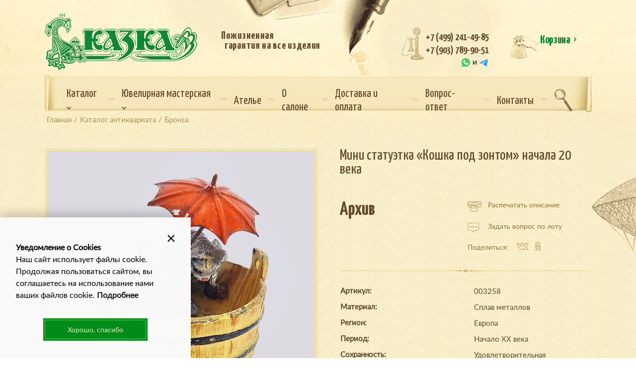

--- FILE ---
content_type: text/html; charset=UTF-8
request_url: https://ant-skazka.ru/catalog/antikvarnaya-bronza/mini-statuetka-koshka-pod-zontom/
body_size: 24862
content:
<!DOCTYPE html>
<html lang="ru">
<head>
<meta name="viewport" content="width=device-width, initial-scale=1.0">
<meta name="format-detection" content="telephone=no">
<meta name="format-detection" content="address=no">
<meta http-equiv="x-ua-compatible" content="ie=edge">
<link rel="apple-touch-icon" sizes="180x180" href="/favicons/apple-touch-icon.png">
<link rel="icon" type="image/png" sizes="32x32" href="/favicons/favicon-32x32.png">
<link rel="icon" type="image/png" sizes="16x16" href="/favicons/favicon-16x16.png">
<link rel="manifest" href="/favicons/site.webmanifest">
<link rel="mask-icon" href="/favicons/safari-pinned-tab.svg" color="#0c8838">
<link rel="shortcut icon" href="/favicons/favicon.ico">
<meta name="msapplication-TileColor" content="#ffffff">
<meta name="msapplication-config" content="/favicons/browserconfig.xml">
<meta name="theme-color" content="#ffffff">
<title>Мини статуэтка «Кошка под зонтом» начала 20 века купить в Москве</title>
<meta http-equiv="Content-Type" content="text/html; charset=UTF-8" />
<meta name="description" content="Мини статуэтка «Кошка под зонтом» начала 20 века купить в антикварном салоне «Сказка» по цене 23000 ₽. Большой выбор антикварной европейской бронзы ☛ Всё в наличии! ☎ +7 (499) 241-49-85" />
<link href="/bitrix/js/ui/design-tokens/dist/ui.design-tokens.min.css?167343371922029" type="text/css"  rel="stylesheet" />
<link href="/bitrix/js/ui/fonts/opensans/ui.font.opensans.min.css?16655742532320" type="text/css"  rel="stylesheet" />
<link href="/bitrix/js/main/popup/dist/main.popup.bundle.min.css?167343370125089" type="text/css"  rel="stylesheet" />
<link href="/bitrix/templates/main/css/owl.carousel.min.css?16043364813206" type="text/css"  data-template-style="true"  rel="stylesheet" />
<link href="/bitrix/templates/main/css/ion.rangeSlider.css?15550005301914" type="text/css"  data-template-style="true"  rel="stylesheet" />
<link href="/bitrix/templates/main/css/chosen.css?15674313419961" type="text/css"  data-template-style="true"  rel="stylesheet" />
<link href="/bitrix/templates/main/css/jquery.mCustomScrollbar.min.css?154564596642839" type="text/css"  data-template-style="true"  rel="stylesheet" />
<link href="/bitrix/templates/main/css/main.css?1749644493116024" type="text/css"  data-template-style="true"  rel="stylesheet" />
<link href="/bitrix/templates/main/css/new_menu.css?165943179011013" type="text/css"  data-template-style="true"  rel="stylesheet" />





<script>BX.setJSList(['/bitrix/js/main/core/core_ajax.js','/bitrix/js/main/core/core_promise.js','/bitrix/js/main/polyfill/promise/js/promise.js','/bitrix/js/main/loadext/loadext.js','/bitrix/js/main/loadext/extension.js','/bitrix/js/main/polyfill/promise/js/promise.js','/bitrix/js/main/polyfill/find/js/find.js','/bitrix/js/main/polyfill/includes/js/includes.js','/bitrix/js/main/polyfill/matches/js/matches.js','/bitrix/js/ui/polyfill/closest/js/closest.js','/bitrix/js/main/polyfill/fill/main.polyfill.fill.js','/bitrix/js/main/polyfill/find/js/find.js','/bitrix/js/main/polyfill/matches/js/matches.js','/bitrix/js/main/polyfill/core/dist/polyfill.bundle.js','/bitrix/js/main/core/core.js','/bitrix/js/main/polyfill/intersectionobserver/js/intersectionobserver.js','/bitrix/js/main/lazyload/dist/lazyload.bundle.js','/bitrix/js/main/polyfill/core/dist/polyfill.bundle.js','/bitrix/js/main/parambag/dist/parambag.bundle.js']);
</script>


<script src="/bitrix/js/main/popup/dist/main.popup.bundle.min.js?167343369765492"></script>

<script>var _ba = _ba || []; _ba.push(["aid", "25bcbe6aaf78b408c026678bd7a04a43"]); _ba.push(["host", "ant-skazka.ru"]); (function() {var ba = document.createElement("script"); ba.type = "text/javascript"; ba.async = true;ba.src = (document.location.protocol == "https:" ? "https://" : "http://") + "bitrix.info/ba.js";var s = document.getElementsByTagName("script")[0];s.parentNode.insertBefore(ba, s);})();</script>

<link rel="canonical" href="https://ant-skazka.ru/catalog/antikvarnaya-bronza/mini-statuetka-koshka-pod-zontom/"><link href="https://fonts.googleapis.com/css?family=Yanone+Kaffeesatz:300,400,700&amp;subset=cyrillic" rel="stylesheet">
<meta property="og:image" content="https://ant-skazka.ru/upload/iblock/e26/figurka_koshka_v_kadushke_pod_zontikom_belyy_metall_raskraska.jpg"><link rel="image_src" href="https://ant-skazka.ru/upload/iblock/e26/figurka_koshka_v_kadushke_pod_zontikom_belyy_metall_raskraska.jpg"/><meta property="og:title" content="Мини статуэтка «Кошка под зонтом» начала 20 века купить в Москве"><meta property="og:description" content="Мини статуэтка «Кошка под зонтом» начала 20 века купить в антикварном салоне «Сказка» по цене 23000 ₽. Большой выбор антикварной европейской бронзы ☛ Всё в наличии! ☎ +7 (499) 241-49-85"><meta property="og:type" content="website"/>
<meta property="og:url" content="https://ant-skazka.ru/catalog/antikvarnaya-bronza/mini-statuetka-koshka-pod-zontom/"><meta name="twitter:image:src" content="https://ant-skazka.ru/upload/iblock/e26/figurka_koshka_v_kadushke_pod_zontikom_belyy_metall_raskraska.jpg"><script src="//code-ya.jivosite.com/widget.js" data-jv-id="D26JFREyCg" async></script>
</head>
<body>
            <div class="as-oil PositionBottom FadeIn" data-qa="oil-Layer" style="--avacy_text_color_primary: #000000; --avacy_text_color_secondary: #262628; --avacy_background_color: #f9f9f9; --avacy_secondary_background_color: #dedede; --avacy_accent_primary: #1e1d1c; --avacy_btn_primary_background: #77bb41; --avacy_btn_primary_background_hover: #4b8b2a; --avacy_btn_primary_text_color: #ffffff; --avacy_btn_secondary_background: #77bb41; --avacy_btn_tertiary_background: #77bb41; --avacy_btn_disabled_background: #dfdfdf; --avacy_btn_disabled_text_color: #545454; --avacy_slider_background: #b1b6b8; --avacy_slider_background_circle: #ffffff; --avacy_third_parties_background: #eff0f0; --avacy_font_base_scale: 1; --avacy_font_family: Roboto;">
            <div id="as-oil-first-layer" class="as-oil-content-overlay" data-qa="oil-full" data-nosnippet="" tabindex="-1" aria-labelledby="firstlayer-heading">
                <div class="as-oil-l-wrapper-layout-max-width ">
                    <span id="a11y-action" tabindex="0" role="button" aria-pressed="false" aria-label="Continua senza accettare" class="as-oil__close-banner as-js-close-banner" onclick="CookieAgree();return false;"></span>
                    <div class="as-oil__intro-txt"><b>Уведомление о Cookies</b><br>Наш сайт использует файлы cookie. Продолжая пользоваться сайтом, вы соглашаетесь на использование нами ваших файлов cookie. <a href="/cookie/">Подробнее</a></div>
                    <div class="as-oil-l-row as-oil-l-buttons">
                        <div class="as-oil-l-item as-oil-l-item__optin"><button class="btn" onclick="CookieAgree();return false;">Хорошо, спасибо</button></div>
                    </div>
                </div>
            </div>
        </div>
    <div class="main">
<header class="header">
<div class="wrapper">
<div class="header-left">
<div class="header-logo"><a href="/"><img src="/bitrix/templates/main/img/logo.svg" alt="Антикварный салон «Сказка»"/></a></div>
<div class="header-warranty">Пожизненная <br />гарантия на все изделия</div></div>
<div class="header-right">
<div class="header-contacts">
<div class="header-contacts-item"><a href="tel:+74992414985" class="header-contacts-num">+7 (499) 241-49-85</a></div>
<div class="header-contacts-item"><a href="tel:+79037899051" class="header-contacts-num">+7 (903) 789-90-51</a>
<div style="text-align: right;"><a href="https://wa.me/79037899051" title="Напиать в WhatsApp" onclick="ym(29104945,'reachGoal','WhatsApp'); return true;"><img src="/images/whatsapp.png" alt="Напиать в WhatsApp" style="width:20px"></a> и <a href="https://t.me/ant_skazka1" title="Написать в Telegram" onclick="ym(29104945,'reachGoal','Telegram'); return true;"><img src="/images/telegram.svg" alt="Написать в Telegram" style="width:20px"></a></div></div>
</div>
<a href="/cart/" class="header-cart">
<div class="header-cart-title">Корзина <i class="icon icon-drop"><svg width="10" height="6" viewBox="0 0 10 6" >
<g clip-path="url(#clip0)"><path d="M8 0.3C6.6 0.7 5.8 1.8 4.8 2.8C3.7 1.7 1.8 -0.8 0 0.3C0.8 1.1 1.6 1.9 2.4 2.7C2.7 3 4.3 5.1 4.8 5.1C5.3 5.1 6.7 3.2 7 2.9C7.9 2 8.7 1.1 9.6 0.3C9.1 0.1 8.6 0.2 8 0.3Z"/></g>
<defs><clipPath ><rect width="9.6" height="5.1" /></clipPath></defs>
</svg></i></div>
<div class="header-cart-price"></div>
</a>
</div></div>
<div class="wrapper desktop-menu-wrapper">
<nav class="menu  web-menu">
<ul class="menu-list">
 
<li class="menu-item mega-menu has-children">
<a href="/catalog/" class="menu-link js-catalog">Каталог<i class="icon icon-drop"><svg width="10" height="6" viewBox="0 0 10 6"><g clip-path="url(#clip0)"><path d="M8 0.3C6.6 0.7 5.8 1.8 4.8 2.8C3.7 1.7 1.8 -0.8 0 0.3C0.8 1.1 1.6 1.9 2.4 2.7C2.7 3 4.3 5.1 4.8 5.1C5.3 5.1 6.7 3.2 7 2.9C7.9 2 8.7 1.1 9.6 0.3C9.1 0.1 8.6 0.2 8 0.3Z"/></g><defs><clipPath ><rect width="9.6" height="5.1" /></clipPath></defs></svg></i></a>
<ul class="sub-menu">
<li class="menu-item">
<a href="#"><i class="icon icon-drop"><svg width="10" height="6" viewBox="0 0 10 6"><g clip-path="url(#clip0)"><path d="M8 0.3C6.6 0.7 5.8 1.8 4.8 2.8C3.7 1.7 1.8 -0.8 0 0.3C0.8 1.1 1.6 1.9 2.4 2.7C2.7 3 4.3 5.1 4.8 5.1C5.3 5.1 6.7 3.2 7 2.9C7.9 2 8.7 1.1 9.6 0.3C9.1 0.1 8.6 0.2 8 0.3Z"></path></g><defs><clipPath><rect width="9.6" height="5.1"></rect></clipPath></defs></svg></i>
Назад в меню
</a></li>
<li class="menu-item">
<a href="/catalog/antikvarnaya-bronza/" class="menu-link">
<i class="icon icon-drop"><svg width="10" height="6" viewBox="0 0 10 6"><g clip-path="url(#clip0)"><path d="M8 0.3C6.6 0.7 5.8 1.8 4.8 2.8C3.7 1.7 1.8 -0.8 0 0.3C0.8 1.1 1.6 1.9 2.4 2.7C2.7 3 4.3 5.1 4.8 5.1C5.3 5.1 6.7 3.2 7 2.9C7.9 2 8.7 1.1 9.6 0.3C9.1 0.1 8.6 0.2 8 0.3Z"/></g><defs><clipPath ><rect width="9.6" height="5.1" /></clipPath></defs></svg></i>
Антикварная бронза</a><ul class="sub-menu">
<li class="menu-item"><span>Категории</span>
<ul class="sub-menu">
<li class="menu-item"><a href="/catalog/antikvarnaya-bronza/venskaya-bronza/" class="menu-link">Венская бронза</a></li>
<li class="menu-item"><a href="/catalog/antikvarnaya-bronza/evropeyskaya-bronza/" class="menu-link">Европейская бронза</a></li>
<li class="menu-item"><a href="/catalog/antikvarnaya-bronza/russkaya-bronza/" class="menu-link">Русская бронза</a></li>
</ul>
<li class="menu-item"><span>Предметы из бронзы</span>
<ul class="sub-menu">
<li class="menu-item"><a href="/catalog/antikvarnaya-mebel/osveschenie/lampy-svetilniki/" class="menu-link">Лампы, светильники</a></li>
<li class="menu-item"><a href="/catalog/antikvarnaya-mebel/osveschenie/podsvechniki/" class="menu-link">Подсвечники, канделябры</a></li>
<li class="menu-item"><a href="/catalog/antikvarnaya-bronza/bronzovye-skulptury/" class="menu-link">Скульптуры и скульптурные композиции</a></li>
<li class="menu-item"><a href="/catalog/antikvarnaya-bronza/bronzorovie-statuetki/" class="menu-link">Статуэтки</a></li>
</ul>
<li class="menu-item"><span>Фабрики</span>
<ul class="sub-menu">
<li class="menu-item"><a href="/catalog/antikvarnaya-bronza/fabrika-bergmann/" class="menu-link">Фабрика Бергмана</a></li>
</ul>
</li>
</ul></li>
<li class="menu-item">
<a href="/catalog/serebro/" class="menu-link">
<i class="icon icon-drop"><svg width="10" height="6" viewBox="0 0 10 6"><g clip-path="url(#clip0)"><path d="M8 0.3C6.6 0.7 5.8 1.8 4.8 2.8C3.7 1.7 1.8 -0.8 0 0.3C0.8 1.1 1.6 1.9 2.4 2.7C2.7 3 4.3 5.1 4.8 5.1C5.3 5.1 6.7 3.2 7 2.9C7.9 2 8.7 1.1 9.6 0.3C9.1 0.1 8.6 0.2 8 0.3Z"/></g><defs><clipPath ><rect width="9.6" height="5.1" /></clipPath></defs></svg></i>
Антикварное серебро</a><ul class="sub-menu">
<li class="menu-item"><a href="/catalog/serebro/stolovoe/" class="menu-link">Столовое серебро</a>
<ul class="sub-menu">
<li class="menu-item"><a href="/catalog/serebro/stolovoe/vazy-suharnitsy/" class="menu-link">Вазы и сухарницы</a></li>
<li class="menu-item"><a href="/catalog/serebro/stolovoe/vilki/" class="menu-link">Вилки</a></li>
<li class="menu-item"><a href="/catalog/serebro/stolovoe/grafiny-kuvshiny/" class="menu-link">Графины, кувшины, молочники</a></li>
<li class="menu-item"><a href="/catalog/serebro/stolovoe/lozhki/" class="menu-link">Ложки</a></li>
<li class="menu-item"><a href="/catalog/serebro/stolovoe/podstakanniki/" class="menu-link">Подстаканники</a></li>
<li class="menu-item"><a href="/catalog/serebro/stolovoe/servizy-nabory/" class="menu-link">Сервизы и наборы</a></li>
<li class="menu-item"><a href="/catalog/serebro/stolovoe/solonki/" class="menu-link">Солонки</a></li>
<li class="menu-item"><a href="/catalog/serebro/stolovoe/dlya-pitiya/" class="menu-link">Стаканы, рюмки, стопки</a></li>
</ul>
</li>
<li class="menu-item"><a href="/catalog/serebro/yuvelirnye-izdeliya-iz-serebra/" class="menu-link">Ювелирные изделия из серебра</a>
	<ul class="sub-menu">
	<li class="menu-item"><a href="/catalog/serebro/yuvelirnye-izdeliya-iz-serebra/braslety-iz-serebra/" class="menu-link">Браслеты</a></li>
	<li class="menu-item"><a href="/catalog/serebro/yuvelirnye-izdeliya-iz-serebra/podveski-iz-serebra/" class="menu-link">Броши и подвески</a></li>
	<li class="menu-item"><a href="/catalog/serebro/yuvelirnye-izdeliya-iz-serebra/sergi-iz-serebra/" class="menu-link">Серьги</a></li>
	<li class="menu-item"><a href="/catalog/serebro/yuvelirnye-izdeliya-iz-serebra/tsepochki-iz-serebra/" class="menu-link">Цепочки, колье, бусы</a></li>
	</ul>
</li>

<li class="menu-item"><a href="/catalog/serebro/raznoe-serebro/" class="menu-link">Другие предметы из серебра</a>
	<ul class="sub-menu">
	<li class="menu-item"><a href="/catalog/serebro/serebryanie-statuetki/" class="menu-link">Статуэтки</a></li>
	<li class="menu-item"><a href="/catalog/serebro/izdeliya-iz-serebra-84-proby/" class="menu-link">Серебро 84 пробы</a></li>
	<li class="menu-item"><a href="/catalog/serebro/izdeliya-iz-serebra-800-proby/" class="menu-link">Серебро 800 пробы</a></li>
	<li class="menu-item"><a href="/catalog/serebro/izdeliya-iz-serebra-875-proby/" class="menu-link">Серебро 875 пробы</a></li>
	<li class="menu-item"><a href="/catalog/serebro/izdeliya-iz-serebra-925-proby/" class="menu-link">Серебро 925 пробы</a></li>
	</ul>
</li>
</ul></li>
<li class="menu-item">
<a href="/catalog/antikvarnie-ikony/" class="menu-link">
<i class="icon icon-drop"><svg width="10" height="6" viewBox="0 0 10 6"><g clip-path="url(#clip0)"><path d="M8 0.3C6.6 0.7 5.8 1.8 4.8 2.8C3.7 1.7 1.8 -0.8 0 0.3C0.8 1.1 1.6 1.9 2.4 2.7C2.7 3 4.3 5.1 4.8 5.1C5.3 5.1 6.7 3.2 7 2.9C7.9 2 8.7 1.1 9.6 0.3C9.1 0.1 8.6 0.2 8 0.3Z"/></g><defs><clipPath ><rect width="9.6" height="5.1" /></clipPath></defs></svg></i>
Антикварные иконы</a><ul class="sub-menu">
<li class="menu-item"><span>Категории</span>
<ul class="sub-menu">
<li class="menu-item"><a href="/catalog/antikvarnie-ikony/ikony-bozhiey-materi/" class="menu-link">Иконы Божьей Матери</a></li>
<li class="menu-item"><a href="/catalog/antikvarnie-ikony/ikony-svyatykh/" class="menu-link">Иконы Святых</a></li>
<li class="menu-item"><a href="/catalog/antikvarnie-ikony/ikony-spasitelya/" class="menu-link">Иконы Спасителя</a></li>
</ul>
</li>
</ul></li>
<li class="menu-item"><a href="/catalog/biser/" class="menu-link">Бисер</a></li>
<li class="menu-item">
<a href="/catalog/bizhuteriya/" class="menu-link">
<i class="icon icon-drop"><svg width="10" height="6" viewBox="0 0 10 6"><g clip-path="url(#clip0)"><path d="M8 0.3C6.6 0.7 5.8 1.8 4.8 2.8C3.7 1.7 1.8 -0.8 0 0.3C0.8 1.1 1.6 1.9 2.4 2.7C2.7 3 4.3 5.1 4.8 5.1C5.3 5.1 6.7 3.2 7 2.9C7.9 2 8.7 1.1 9.6 0.3C9.1 0.1 8.6 0.2 8 0.3Z"/></g><defs><clipPath ><rect width="9.6" height="5.1" /></clipPath></defs></svg></i>
Винтажная бижутерия</a><ul class="sub-menu">
<li class="menu-item"><span>Категории</span>
<ul class="sub-menu">
<li class="menu-item"><a href="/catalog/bizhuteriya/braslety/" class="menu-link">Браслеты бижутерия</a></li>
<li class="menu-item"><a href="/catalog/bizhuteriya/podveski-broshi-medalony/" class="menu-link">Броши, подвески бижутерия</a></li>
<li class="menu-item"><a href="/catalog/bizhuteriya/sergi/" class="menu-link">Серьги бижутерия</a></li>
</ul>
</li>
</ul></li>
<li class="menu-item">
<a href="/catalog/kartiny/" class="menu-link">
<i class="icon icon-drop"><svg width="10" height="6" viewBox="0 0 10 6"><g clip-path="url(#clip0)"><path d="M8 0.3C6.6 0.7 5.8 1.8 4.8 2.8C3.7 1.7 1.8 -0.8 0 0.3C0.8 1.1 1.6 1.9 2.4 2.7C2.7 3 4.3 5.1 4.8 5.1C5.3 5.1 6.7 3.2 7 2.9C7.9 2 8.7 1.1 9.6 0.3C9.1 0.1 8.6 0.2 8 0.3Z"/></g><defs><clipPath ><rect width="9.6" height="5.1" /></clipPath></defs></svg></i>
Картины</a><ul class="sub-menu">
<li class="menu-item"><span>Регион/период</span>
<ul class="sub-menu">
<li class="menu-item"><a href="/catalog/kartiny/evropeiskie-kartiny/" class="menu-link">Картины Европейских художников</a></li>
<li class="menu-item"><a href="/catalog/kartiny/russkie-kartiny/" class="menu-link">Картины русских художников</a></li>
<li class="menu-item"><a href="/catalog/kartiny/sovetskie-kartiny/" class="menu-link">Картины художников СССР</a></li>
</ul>
</li>
<li class="menu-item"><span>Жанр</span>
<ul class="sub-menu">
<li class="menu-item"><a href="/catalog/kartiny/morskie-peyzazhi-marina/" class="menu-link">Морские пейзажи (Марина)</a></li>
<li class="menu-item"><a href="/catalog/kartiny/natyurmort/" class="menu-link">Натюрморт</a></li>
<li class="menu-item"><a href="/catalog/kartiny/peyzazhnaya-zhivopis/" class="menu-link">Пейзажная живопись</a></li>
<li class="menu-item"><a href="/catalog/kartiny/karty/" class="menu-link">Карты</a></li>
</ul>
</li>
</ul></li>
<li class="menu-item">
<a href="/catalog/antikvarnaya-mebel/" class="menu-link">
<i class="icon icon-drop"><svg width="10" height="6" viewBox="0 0 10 6"><g clip-path="url(#clip0)"><path d="M8 0.3C6.6 0.7 5.8 1.8 4.8 2.8C3.7 1.7 1.8 -0.8 0 0.3C0.8 1.1 1.6 1.9 2.4 2.7C2.7 3 4.3 5.1 4.8 5.1C5.3 5.1 6.7 3.2 7 2.9C7.9 2 8.7 1.1 9.6 0.3C9.1 0.1 8.6 0.2 8 0.3Z"/></g><defs><clipPath ><rect width="9.6" height="5.1" /></clipPath></defs></svg></i>
Мебель и предметы интерьера</a><ul class="sub-menu">
<li class="menu-item"><span>Мебель</span>
<ul class="sub-menu">
<li class="menu-item"><a href="/catalog/antikvarnaya-mebel/zerkala-tryumo/" class="menu-link">Зеркала и трюмо</a></li>
<li class="menu-item"><a href="/catalog/antikvarnaya-mebel/stoly-i-konsoli/" class="menu-link">Столы и консоли</a></li>
<li class="menu-item"><a href="/catalog/antikvarnaya-mebel/stulya-divany-kresla/" class="menu-link">Стулья, диваны, кресла</a></li>
<li class="menu-item"><a href="/catalog/antikvarnaya-mebel/shkafy-komody-polki/" class="menu-link">Шкафы, комоды, полки</a></li>
</ul>
<li class="menu-item"><span>Предметы интерьера</span>
<ul class="sub-menu">
<li class="menu-item"><a href="/catalog/chasy/kaminnye-chasy/" class="menu-link">Каминные часы</a></li>
<li class="menu-item"><a href="/catalog/chasy/nastolnye-chasy/" class="menu-link">Настольные часы</a></li>
<li class="menu-item"><a href="/catalog/antikvarnaya-mebel/ramki-dlya-fotografiy/" class="menu-link">Рамки для фотографий</a></li>
<li class="menu-item"><a href="/catalog/skulptury-i-statuetki/" class="menu-link">Скульптуры и статуэтки</a></li>
</ul>
<li class="menu-item"><a href="/catalog/antikvarnaya-mebel/osveschenie/" class="menu-link">Осветительные приборы</a>
<ul class="sub-menu">
<li class="menu-item"><a href="/catalog/antikvarnaya-mebel/osveschenie/lampy-svetilniki/" class="menu-link">Лампы, светильники</a></li>
<li class="menu-item"><a href="/catalog/antikvarnaya-mebel/osveschenie/lyustry/" class="menu-link">Люстры</a></li>
<li class="menu-item"><a href="/catalog/antikvarnaya-mebel/osveschenie/podsvechniki/" class="menu-link">Подсвечники, канделябры</a></li>
<li class="menu-item"><a href="/catalog/antikvarnaya-mebel/osveschenie/torshery/" class="menu-link">Торшеры</a></li>
</ul>
</li>
</ul></li>
<li class="menu-item">
<a href="/catalog/skulptury-i-statuetki/" class="menu-link">
<i class="icon icon-drop"><svg width="10" height="6" viewBox="0 0 10 6"><g clip-path="url(#clip0)"><path d="M8 0.3C6.6 0.7 5.8 1.8 4.8 2.8C3.7 1.7 1.8 -0.8 0 0.3C0.8 1.1 1.6 1.9 2.4 2.7C2.7 3 4.3 5.1 4.8 5.1C5.3 5.1 6.7 3.2 7 2.9C7.9 2 8.7 1.1 9.6 0.3C9.1 0.1 8.6 0.2 8 0.3Z"/></g><defs><clipPath ><rect width="9.6" height="5.1" /></clipPath></defs></svg></i>
Скульптуры и статуэтки</a><ul class="sub-menu">
<li class="menu-item"><span>Материал</span>
<ul class="sub-menu">
<li class="menu-item"><a href="/catalog/antikvarnaya-bronza/bronzorovie-statuetki/" class="menu-link">Статуэтки из бронзы</a></li>
<li class="menu-item"><a href="/catalog/serebro/serebryanie-statuetki/" class="menu-link">Статуэтки из серебра</a></li>
<li class="menu-item"><a href="/catalog/steklo/statuetki/" class="menu-link">Статуэтки из стекла</a></li>
<li class="menu-item"><a href="/catalog/antikvarnii-farfor/statuetki/" class="menu-link">Статуэтки из фарфора</a></li>
<li class="menu-item"><a href="/catalog/antikvarnaya-bronza/bronzovye-skulptury/" class="menu-link">Скульптуры и композиции из бронзы</a></li>
<li class="menu-item"><a href="/catalog/antikvarnii-farfor/skulptury/" class="menu-link">Скульптуры и композиции из фарфора</a></li>
</ul>
</li>
<li class="menu-item"><span>Фабрики</span>
<ul class="sub-menu">
<li class="menu-item"><a href="/catalog/antikvarnaya-bronza/fabrika-bergmann/" class="menu-link">Бергман</a></li>
<li class="menu-item"><a href="/catalog/antikvarnii-farfor/manufaktur-gardner/" class="menu-link">Гарднеръ</a></li>
<li class="menu-item"><a href="/catalog/antikvarnii-farfor/imperial-porcelain-factory/" class="menu-link">Императорский фарфоровый завод</a></li>
<li class="menu-item"><a href="/catalog/antikvarnii-farfor/meissen/" class="menu-link">Мейсен</a></li>
</ul>
</li>
</ul></li>
<li class="menu-item">
<a href="/catalog/steklo/" class="menu-link">
<i class="icon icon-drop"><svg width="10" height="6" viewBox="0 0 10 6"><g clip-path="url(#clip0)"><path d="M8 0.3C6.6 0.7 5.8 1.8 4.8 2.8C3.7 1.7 1.8 -0.8 0 0.3C0.8 1.1 1.6 1.9 2.4 2.7C2.7 3 4.3 5.1 4.8 5.1C5.3 5.1 6.7 3.2 7 2.9C7.9 2 8.7 1.1 9.6 0.3C9.1 0.1 8.6 0.2 8 0.3Z"/></g><defs><clipPath ><rect width="9.6" height="5.1" /></clipPath></defs></svg></i>
Стекло, хрусталь</a><ul class="sub-menu">
<li class="menu-item"><span>Категории</span>
<ul class="sub-menu">
<li class="menu-item"><a href="/catalog/steklo/vazy-grafiny-iz-stekla/" class="menu-link">Вазы и графины</a></li>
<li class="menu-item"><a href="/catalog/steklo/stakany-i-bokali-iz-stekla/" class="menu-link">Стаканы и бокалы</a></li>
<li class="menu-item"><a href="/catalog/steklo/serviz-iz-stekla/" class="menu-link">Стеклянный сервиз</a></li>
<li class="menu-item"><a href="/catalog/steklo/statuetki/" class="menu-link">Статуэтки из стекла</a></li>
<li class="menu-item"><a href="/catalog/steklo/raznoe-iz-stekla/" class="menu-link">Другие предметы из стекла</a></li>
</ul>
</li>
</ul></li>
<li class="menu-item">
<a href="/catalog/antikvarnii-farfor/" class="menu-link">
<i class="icon icon-drop"><svg width="10" height="6" viewBox="0 0 10 6"><g clip-path="url(#clip0)"><path d="M8 0.3C6.6 0.7 5.8 1.8 4.8 2.8C3.7 1.7 1.8 -0.8 0 0.3C0.8 1.1 1.6 1.9 2.4 2.7C2.7 3 4.3 5.1 4.8 5.1C5.3 5.1 6.7 3.2 7 2.9C7.9 2 8.7 1.1 9.6 0.3C9.1 0.1 8.6 0.2 8 0.3Z"/></g><defs><clipPath ><rect width="9.6" height="5.1" /></clipPath></defs></svg></i>
Фарфор, фаянс, керамика</a><ul class="sub-menu">
<li class="menu-item"><span>Посуда из фарфора</span>
<ul class="sub-menu">
<li class="menu-item"><a href="/catalog/antikvarnii-farfor/blyuda-tarelki-chaynye-pary/" class="menu-link">Блюда и тарелки</a></li>
<li class="menu-item"><a href="/catalog/antikvarnii-farfor/kofeynye-i-chaynye-pary/" class="menu-link">Кофейные и чайные пары</a></li>
<li class="menu-item"><a href="/catalog/antikvarnii-farfor/vazy-servizy/" class="menu-link">Сервизы</a></li>
</ul>
</li>
<li class="menu-item"><span>Предметы интерьера из фарфора</span>
<ul class="sub-menu">
<li class="menu-item"><a href="/catalog/antikvarnii-farfor/vazy-iz-farfora/" class="menu-link">Вазы</a></li>
<li class="menu-item"><a href="/catalog/antikvarnii-farfor/skulptury/" class="menu-link">Скульптуры</a></li>
<li class="menu-item"><a href="/catalog/antikvarnii-farfor/statuetki/" class="menu-link">Статуэтки</a></li>
<li class="menu-item"><a href="/catalog/antikvarnii-farfor/drugie-predmety-iz-stekla-i-farfora/" class="menu-link">Другие предметы из фарфора</a></li>
</ul>
</li>
<li class="menu-item"><span>Фабрики и мануфактуры</span>
<ul class="sub-menu">
<li class="menu-item"><a href="/catalog/antikvarnii-farfor/manufaktur-gardner/" class="menu-link">Завод Гарднеръ</a></li>
<li class="menu-item"><a href="/catalog/antikvarnii-farfor/imperial-porcelain-factory/" class="menu-link">Императорский фарфоровый завод</a></li>
<li class="menu-item"><a href="/catalog/antikvarnii-farfor/limoges/" class="menu-link">Лиможский фарфор</a></li>
<li class="menu-item"><a href="/catalog/antikvarnii-farfor/meissen/" class="menu-link">Мануфактуры Мейсен</a></li>
<li class="menu-item"><a href="/catalog/antikvarnii-farfor/pervomayskiy-zavod/" class="menu-link">Первомайский фарфоровый завод</a></li>
<li class="menu-item"><a href="/catalog/antikvarnii-farfor/tovarischestvo-kuznetsova/" class="menu-link">Товарищества М.С. Кузнецова</a></li>
<li class="menu-item"><a href="/catalog/antikvarnii-farfor/kpm/" class="menu-link">КРМ</a></li>
</ul>
</li>
</ul></li>
<li class="menu-item">
<a href="/catalog/chasy/" class="menu-link">
<i class="icon icon-drop"><svg width="10" height="6" viewBox="0 0 10 6"><g clip-path="url(#clip0)"><path d="M8 0.3C6.6 0.7 5.8 1.8 4.8 2.8C3.7 1.7 1.8 -0.8 0 0.3C0.8 1.1 1.6 1.9 2.4 2.7C2.7 3 4.3 5.1 4.8 5.1C5.3 5.1 6.7 3.2 7 2.9C7.9 2 8.7 1.1 9.6 0.3C9.1 0.1 8.6 0.2 8 0.3Z"/></g><defs><clipPath ><rect width="9.6" height="5.1" /></clipPath></defs></svg></i>
Старинные часы</a><ul class="sub-menu">
<li class="menu-item"><span>Категории</span>
<ul class="sub-menu">
<li class="menu-item"><a href="/catalog/chasy/nastolnye-chasy/" class="menu-link">Настольные часы</a></li>
<li class="menu-item"><a href="/catalog/chasy/naruchnye-chasy/" class="menu-link">Наручные часы</a></li>
<li class="menu-item"><a href="/catalog/chasy/kaminnye-chasy/" class="menu-link">Каминные часы</a></li>
<li class="menu-item"><a href="/catalog/chasy/karmannye-chasy/" class="menu-link">Карманные часы</a></li>
<li class="menu-item"><a href="/catalog/chasy/tsepochki-dlya-chasov/" class="menu-link">Цепочки для часов</a></li>
</ul>
</li>
</ul></li>
<li class="menu-item">
<a href="/catalog/yuvelirnye-izdeliya-iz-zolota/" class="menu-link">
<i class="icon icon-drop"><svg width="10" height="6" viewBox="0 0 10 6"><g clip-path="url(#clip0)"><path d="M8 0.3C6.6 0.7 5.8 1.8 4.8 2.8C3.7 1.7 1.8 -0.8 0 0.3C0.8 1.1 1.6 1.9 2.4 2.7C2.7 3 4.3 5.1 4.8 5.1C5.3 5.1 6.7 3.2 7 2.9C7.9 2 8.7 1.1 9.6 0.3C9.1 0.1 8.6 0.2 8 0.3Z"/></g><defs><clipPath ><rect width="9.6" height="5.1" /></clipPath></defs></svg></i>
Ювелирные изделия из золота</a><ul class="sub-menu">
<li class="menu-item"><a href="/catalog/yuvelirnye-izdeliya-iz-zolota/braslety-iz-zolota/" class="menu-link">Браслеты</a>
<ul class="sub-menu">
<li class="menu-item"><a href="/catalog/yuvelirnye-izdeliya-iz-zolota/braslety-iz-zolota/avtorskie-zolotie-brasleti/" class="menu-link">Авторские браслеты</a></li>
<li class="menu-item"><a href="/catalog/yuvelirnye-izdeliya-iz-zolota/braslety-iz-zolota/evropeiskie/" class="menu-link">Европейские антикварные золотые браслеты</a></li>
<li class="menu-item"><a href="/catalog/yuvelirnye-izdeliya-iz-zolota/braslety-iz-zolota/antikvarnie-zolotie-brasleti/" class="menu-link">Русские антикварные золотые браслеты</a></li>
<li class="menu-item"><a href="/catalog/yuvelirnye-izdeliya-iz-zolota/braslety-iz-zolota/sovetskie-zolotie-brasleti/" class="menu-link">Золотые браслеты СССР</a></li>
<li class="menu-item"><a href="/catalog/yuvelirnye-izdeliya-iz-zolota/braslety-iz-zolota/iz-platiny-950-proby/" class="menu-link">Браслеты из платины</a></li>
</ul>
</li>
<li class="menu-item"><a href="/catalog/yuvelirnye-izdeliya-iz-zolota/podveski-iz-zolota/" class="menu-link">Броши, подвески, медальоны</a>
<ul class="sub-menu">
<li class="menu-item"><a href="/catalog/yuvelirnye-izdeliya-iz-zolota/podveski-iz-zolota/avtorskie-zolotie-podveski/" class="menu-link">Авторские броши и подвески</a></li>
<li class="menu-item"><a href="/catalog/yuvelirnye-izdeliya-iz-zolota/podveski-iz-zolota/antikvarnie-zolotie-podveski/" class="menu-link">Русские антикварные броши и подвески</a></li>
<li class="menu-item"><a href="/catalog/yuvelirnye-izdeliya-iz-zolota/podveski-iz-zolota/evropeyskie/" class="menu-link">Европейские антикварные броши и подвески</a></li>
<li class="menu-item"><a href="/catalog/yuvelirnye-izdeliya-iz-zolota/podveski-iz-zolota/sovetskie-zolotie-podveski/" class="menu-link">Броши и подвески СССР</a></li>
<li class="menu-item"><a href="/catalog/yuvelirnye-izdeliya-iz-zolota/podveski-iz-zolota/56-proba/" class="menu-link">Броши и подвески 56 пробы</a></li>
<li class="menu-item"><a href="/catalog/yuvelirnye-izdeliya-iz-zolota/podveski-iz-zolota/583-proba/" class="menu-link">Броши и подвески 583 пробы</a></li>
<li class="menu-item"><a href="/catalog/yuvelirnye-izdeliya-iz-zolota/podveski-iz-zolota/bulavki/" class="menu-link">Броши-булавки</a></li>
</ul>
</li>
<li class="menu-item"><a href="/catalog/yuvelirnye-izdeliya-iz-zolota/koltsa-iz-zolota/" class="menu-link">Золотые кольца</a>
<ul class="sub-menu">
<li class="menu-item"><a href="/catalog/yuvelirnye-izdeliya-iz-zolota/koltsa-iz-zolota/avtorskie-zolotie-koltsa/" class="menu-link">Авторские кольца</a></li>
<li class="menu-item"><a href="/catalog/yuvelirnye-izdeliya-iz-zolota/koltsa-iz-zolota/antikvarnie-zolotie-koltsa/" class="menu-link">Русские антикварные кольца</a></li>
<li class="menu-item"><a href="/catalog/yuvelirnye-izdeliya-iz-zolota/koltsa-iz-zolota/evropeiskie/" class="menu-link">Европейские антикварные кольца</a></li>
<li class="menu-item"><a href="/catalog/yuvelirnye-izdeliya-iz-zolota/koltsa-iz-zolota/sovetskie-zolotie-koltsa/" class="menu-link">Золотые кольца СССР</a></li>
<li class="menu-item"><a href="/catalog/yuvelirnye-izdeliya-iz-zolota/koltsa-iz-zolota/56-proba/" class="menu-link">Кольца 56 пробы</a></li>
<li class="menu-item"><a href="/catalog/yuvelirnye-izdeliya-iz-zolota/koltsa-iz-zolota/583-proba/" class="menu-link">Кольца 583 пробы</a></li>
<li class="menu-item"><a href="/catalog/yuvelirnye-izdeliya-iz-zolota/koltsa-iz-zolota/iz-platiny-950-proby/" class="menu-link">Кольца из платины</a></li>
</ul>
</li>
<li class="menu-item"><a href="/catalog/yuvelirnye-izdeliya-iz-zolota/sergi-iz-zolota/" class="menu-link">Серьги</a>
<ul class="sub-menu">
<li class="menu-item"><a href="/catalog/yuvelirnye-izdeliya-iz-zolota/sergi-iz-zolota/avtorskie-zolotie-sergi/" class="menu-link">Авторские серьги</a></li>
<li class="menu-item"><a href="/catalog/yuvelirnye-izdeliya-iz-zolota/sergi-iz-zolota/antikvarnie-zolotie-sergi/" class="menu-link">Русские антикварные серьги</a></li>
<li class="menu-item"><a href="/catalog/yuvelirnye-izdeliya-iz-zolota/sergi-iz-zolota/evropeyskie/" class="menu-link">Европейские антикварные серьги</a></li>
<li class="menu-item"><a href="/catalog/yuvelirnye-izdeliya-iz-zolota/sergi-iz-zolota/sovetskie-zolotie-sergi/" class="menu-link">Золотые серьги СССР</a></li>
<li class="menu-item"><a href="/catalog/yuvelirnye-izdeliya-iz-zolota/sergi-iz-zolota/56-proba/" class="menu-link">Серьги 56 пробы</a></li>
<li class="menu-item"><a href="/catalog/yuvelirnye-izdeliya-iz-zolota/sergi-iz-zolota/583-proba/" class="menu-link">Серьги 583 пробы</a></li>
</ul>
</li>
<li class="menu-item"><a href="/catalog/yuvelirnye-izdeliya-iz-zolota/tsepochki-iz-zolota/" class="menu-link">Цепочки, колье, бусы</a>
<ul class="sub-menu">
<li class="menu-item"><a href="/catalog/yuvelirnye-izdeliya-iz-zolota/tsepochki-iz-zolota/avtorskie-zolotie-tsepochki/" class="menu-link">Авторские цепочки и колье</a></li>
<li class="menu-item"><a href="/catalog/yuvelirnye-izdeliya-iz-zolota/tsepochki-iz-zolota/antikvarnye-zolotie-tsepochki/" class="menu-link">Русские антикварные цепочки и колье</a></li>
<li class="menu-item"><a href="/catalog/yuvelirnye-izdeliya-iz-zolota/tsepochki-iz-zolota/evropeyskie/" class="menu-link">Европейские антикварные цепочки и колье</a></li>
<li class="menu-item"><a href="/catalog/yuvelirnye-izdeliya-iz-zolota/tsepochki-iz-zolota/sovetskie-zolotie-tsepochki/" class="menu-link">Золотые цепочки и колье СССР</a></li>
</ul>
</li>
<li class="menu-item"><a href="/catalog/yuvelirnye-izdeliya-iz-zolota/dlya-muzhchin/" class="menu-link">Мужские ювелирные изделия</a>
<ul class="sub-menu">
<li class="menu-item"><a href="/catalog/yuvelirnye-izdeliya-iz-zolota/dlya-muzhchin/zaponki/" class="menu-link">Запонки</a></li>
<li class="menu-item"><a href="/catalog/yuvelirnye-izdeliya-iz-zolota/dlya-muzhchin/koltsa-i-perstni/" class="menu-link">Мужские кольца и перстни</a></li>
<li class="menu-item"><a href="/catalog/yuvelirnye-izdeliya-iz-zolota/dlya-muzhchin/zolotye-portsigary/" class="menu-link">Золотые портсигары</a></li>
</ul>
</li>
<li class="menu-item"><a href="/catalog/yuvelirnye-izdeliya-iz-zolota/komplekty-iz-zolota/" class="menu-link">Золотые комплекты</a></li>
<li class="menu-item"><span>Прочее</span>
<ul class="sub-menu">
<li class="menu-item"><a href="/catalog/yuvelirnye-izdeliya-iz-zolota/raznoe-iz-zolota/krestiki/" class="menu-link">Нательные крестики из золота</a></li>
<li class="menu-item"><a href="/catalog/yuvelirnye-izdeliya-iz-zolota/56-proba/" class="menu-link">Золото 56 пробы</a></li>
<li class="menu-item"><a href="/catalog/yuvelirnye-izdeliya-iz-zolota/500-proba/" class="menu-link">Золото 500 пробы</a></li>
<li class="menu-item"><a href="/catalog/yuvelirnye-izdeliya-iz-zolota/583-proba/" class="menu-link">Золото 583 пробы</a></li>
<li class="menu-item"><a href="/catalog/yuvelirnye-izdeliya-iz-zolota/585-proba/" class="menu-link">Золото 585 пробы</a></li>
<li class="menu-item"><a href="/catalog/yuvelirnye-izdeliya-iz-zolota/750-proba/" class="menu-link">Золото 750 пробы</a></li>
<li class="menu-item"><a href="/catalog/yuvelirnye-izdeliya-iz-zolota/platina/" class="menu-link">Платина 950 пробы</a></li>
</ul>
</li>
</ul></li>
<li class="menu-item">
<a href="/catalog/drugie-materialy/" class="menu-link">
<i class="icon icon-drop"><svg width="10" height="6" viewBox="0 0 10 6"><g clip-path="url(#clip0)"><path d="M8 0.3C6.6 0.7 5.8 1.8 4.8 2.8C3.7 1.7 1.8 -0.8 0 0.3C0.8 1.1 1.6 1.9 2.4 2.7C2.7 3 4.3 5.1 4.8 5.1C5.3 5.1 6.7 3.2 7 2.9C7.9 2 8.7 1.1 9.6 0.3C9.1 0.1 8.6 0.2 8 0.3Z"/></g><defs><clipPath ><rect width="9.6" height="5.1" /></clipPath></defs></svg></i>
Другие натуральные камни и материалы</a><ul class="sub-menu">
<li class="menu-item"><a href="/catalog/bizhuteriya/" class="menu-link">Винтажная бижутерия</a>
<ul class="sub-menu">
<li class="menu-item"><a href="/catalog/bizhuteriya/braslety/" class="menu-link">Браслеты бижутерия</a></li>
<li class="menu-item"><a href="/catalog/bizhuteriya/podveski-broshi-medalony/" class="menu-link">Броши, подвески бижутерия</a></li>
<li class="menu-item"><a href="/catalog/bizhuteriya/sergi/" class="menu-link">Серьги бижутерия</a></li></ul>
</li>
<li class="menu-item"><span>Категории</span>
<ul class="sub-menu">
<li class="menu-item"><a href="/catalog/biser/" class="menu-link">Бисер</a></li>
<li class="menu-item"><a href="/catalog/drugie-materialy/izdeliya-iz-kosti/" class="menu-link">Изделия из кости</a></li>
<li class="menu-item"><a href="/catalog/drugie-materialy/izdeliya-iz-naturalnogo-kamnya/" class="menu-link">Изделия из натурального камня</a></li>
</ul>
</li>
</ul></li>
</ul>
</li>
<li class="menu-divider"></li>
<li class="menu-item has-children">
<a href="/jewelry/" class="menu-link">Ювелирная мастерская<i class="icon icon-drop"><svg width="10" height="6" viewBox="0 0 10 6"><g clip-path="url(#clip0)"><path d="M8 0.3C6.6 0.7 5.8 1.8 4.8 2.8C3.7 1.7 1.8 -0.8 0 0.3C0.8 1.1 1.6 1.9 2.4 2.7C2.7 3 4.3 5.1 4.8 5.1C5.3 5.1 6.7 3.2 7 2.9C7.9 2 8.7 1.1 9.6 0.3C9.1 0.1 8.6 0.2 8 0.3Z"/></g><defs><clipPath ><rect width="9.6" height="5.1" /></clipPath></defs></svg></i></a>
<ul class="sub-menu">
	<li class="menu-item"><a href="/jewelry/remont/" class="menu-link">
		<i class="icon icon-drop"><svg width="10" height="6" viewBox="0 0 10 6"><g clip-path="url(#clip0)"><path d="M8 0.3C6.6 0.7 5.8 1.8 4.8 2.8C3.7 1.7 1.8 -0.8 0 0.3C0.8 1.1 1.6 1.9 2.4 2.7C2.7 3 4.3 5.1 4.8 5.1C5.3 5.1 6.7 3.2 7 2.9C7.9 2 8.7 1.1 9.6 0.3C9.1 0.1 8.6 0.2 8 0.3Z"/></g><defs><clipPath ><rect width="9.6" height="5.1" /></clipPath></defs></svg></i>
		Ремонт ювелирных изделий</a>
	
<ul class="sub-menu">
<li class="menu-item"><a href="/jewelry/remont/braslety/" class="menu-link">Ремонт браслетов</a></li>
<li class="menu-item"><a href="/jewelry/remont/broshi/" class="menu-link">Ремонт брошей</a></li>
<li class="menu-item"><a href="/jewelry/remont/busy/" class="menu-link">Ремонт бус</a></li>
<li class="menu-item"><a href="/jewelry/remont/zaponki/" class="menu-link">Ремонт запонок</a></li>
<li class="menu-item"><a href="/jewelry/remont/koltsa/" class="menu-link">Ремонт колец</a></li>
<li class="menu-item"><a href="/jewelry/remont/krestiki/" class="menu-link">Ремонт крестиков</a></li>
<li class="menu-item"><a href="/jewelry/remont/ordeny-znaki/" class="menu-link">Ремонт орденов</a></li>
<li class="menu-item"><a href="/jewelry/remont/podveski/" class="menu-link">Ремонт подвесок</a></li>
<li class="menu-item"><a href="/jewelry/remont/sergi/" class="menu-link">Ремонт серёжек</a></li>
<li class="menu-item"><a href="/jewelry/remont/tsepochki/" class="menu-link">Ремонт цепочек</a></li>
</ul>
	</li>
	<li class="menu-item"><a href="/jewelry/izgotovlenie/" class="menu-link">
		<i class="icon icon-drop"><svg width="10" height="6" viewBox="0 0 10 6"><g clip-path="url(#clip0)"><path d="M8 0.3C6.6 0.7 5.8 1.8 4.8 2.8C3.7 1.7 1.8 -0.8 0 0.3C0.8 1.1 1.6 1.9 2.4 2.7C2.7 3 4.3 5.1 4.8 5.1C5.3 5.1 6.7 3.2 7 2.9C7.9 2 8.7 1.1 9.6 0.3C9.1 0.1 8.6 0.2 8 0.3Z"/></g><defs><clipPath ><rect width="9.6" height="5.1" /></clipPath></defs></svg></i>
		Изготовление ювелирных изделий</a>
	
<ul class="sub-menu">
<li class="menu-item"><a href="/jewelry/izgotovlenie/broshey/" class="menu-link">Изготовление брошей</a></li>
<li class="menu-item"><a href="/jewelry/izgotovlenie/zaponok/" class="menu-link">Изготовление запонок</a></li>
<li class="menu-item"><a href="/jewelry/izgotovlenie/kolets/" class="menu-link">Изготовление колец</a></li>
<li class="menu-item"><a href="/jewelry/izgotovlenie/komplekty/" class="menu-link">Изготовление комплектов</a></li>
<li class="menu-item"><a href="/jewelry/izgotovlenie/znaki-otlichiya/" class="menu-link">Изготовление орденов и медалей</a></li>
<li class="menu-item"><a href="/jewelry/izgotovlenie/podvesok/" class="menu-link">Изготовление подвесок</a></li>
<li class="menu-item"><a href="/jewelry/izgotovlenie/serezhek/" class="menu-link">Изготовление серёжек</a></li>
<li class="menu-item"><a href="/jewelry/izgotovlenie/tsepochek/" class="menu-link">Изготовление цепочек</a></li>
</ul>
	</li>
	<li class="menu-item"><a href="/jewelry/remont-chasov/" class="menu-link">
		Ремонт старинных часов</a>
	</li>
	<li class="menu-item"><a href="/jewelry/restavratsiya-yuvelirnyh-izdeliy/" class="menu-link">
		Реставрация ювелирных изделий и антиквариата</a>
	</li>
	<li class="menu-item"><a href="/jewelry/gemmologicheskaya-ekspertiza/" class="menu-link">
		Геммологическая экспертиза камней</a>
	</li>
</ul>
</li>
<li class="menu-divider"></li>
<li class="menu-item"><a href="/atelie/" class="menu-link">Ателье</a></li>
<li class="menu-divider"></li>
<li class="menu-item"><a href="/about/" class="menu-link">О салоне</a></li>
<li class="menu-divider"></li>
<li class="menu-item"><a href="/delivery/" class="menu-link">Доставка и оплата</a></li>
<li class="menu-divider"></li>
<li class="menu-item h-lg"><a href="#" class="menu-link">Все разделы <i class="icon icon-drop">
<svg width="10" height="6" viewBox="0 0 10 6"><g clip-path="url(#clip0)"><path d="M8 0.3C6.6 0.7 5.8 1.8 4.8 2.8C3.7 1.7 1.8 -0.8 0 0.3C0.8 1.1 1.6 1.9 2.4 2.7C2.7 3 4.3 5.1 4.8 5.1C5.3 5.1 6.7 3.2 7 2.9C7.9 2 8.7 1.1 9.6 0.3C9.1 0.1 8.6 0.2 8 0.3Z"/></g><defs><clipPath ><rect width="9.6" height="5.1" /></clipPath></defs></svg>
</i></a>
<ul class="menu-drop">
<li class="menu-drop-item"><a href="/faq/" class="menu-drop-link">Вопрос-ответ</a></li>
<li class="menu-drop-item"><a href="/contacts/" class="menu-drop-link">Контакты</a></li>
</ul>
</li>
<li class="menu-item d-lg"><a href="/faq/" class="menu-link">Вопрос-ответ</a></li>
<li class="menu-divider d-lg"></li>
<li class="menu-item d-lg"><a href="/contacts/" class="menu-link">Контакты</a></li>
<li class="menu-divider d-lg"></li>
<li class="menu-search"><a href="#" class="menu-search-btn"></a></li>
</ul>
</nav>
</div>
  <div class="wrapper mobile-menu-wrapper">
<nav class="menu">
<ul class="menu-list">
<li class="menu-item"><a href="#" class="menu-link js-menu-mobile">Меню <i class="icon icon-drop">
<svg width="10" height="6" viewBox="0 0 10 6"><g clip-path="url(#clip0)"><path d="M8 0.3C6.6 0.7 5.8 1.8 4.8 2.8C3.7 1.7 1.8 -0.8 0 0.3C0.8 1.1 1.6 1.9 2.4 2.7C2.7 3 4.3 5.1 4.8 5.1C5.3 5.1 6.7 3.2 7 2.9C7.9 2 8.7 1.1 9.6 0.3C9.1 0.1 8.6 0.2 8 0.3Z"/></g><defs><clipPath ><rect width="9.6" height="5.1" /></clipPath></defs></svg>
</i></a></li>
<li class="menu-item"><a href="/catalog/" class="menu-link js-catalog">Каталог антиквариата <i class="icon icon-drop">
<svg width="10" height="6" viewBox="0 0 10 6"><g clip-path="url(#clip0)"><path d="M8 0.3C6.6 0.7 5.8 1.8 4.8 2.8C3.7 1.7 1.8 -0.8 0 0.3C0.8 1.1 1.6 1.9 2.4 2.7C2.7 3 4.3 5.1 4.8 5.1C5.3 5.1 6.7 3.2 7 2.9C7.9 2 8.7 1.1 9.6 0.3C9.1 0.1 8.6 0.2 8 0.3Z"/></g><defs><clipPath ><rect width="9.6" height="5.1" /></clipPath></defs></svg>
</i></a></li>
<li class="menu-divider"></li>
<li class="menu-item ">
<a href="/jewelry/" class="menu-link">Ювелирная мастерская <i class="icon icon-drop">
<svg width="10" height="6" viewBox="0 0 10 6"><g clip-path="url(#clip0)"><path d="M8 0.3C6.6 0.7 5.8 1.8 4.8 2.8C3.7 1.7 1.8 -0.8 0 0.3C0.8 1.1 1.6 1.9 2.4 2.7C2.7 3 4.3 5.1 4.8 5.1C5.3 5.1 6.7 3.2 7 2.9C7.9 2 8.7 1.1 9.6 0.3C9.1 0.1 8.6 0.2 8 0.3Z"/></g><defs><clipPath ><rect width="9.6" height="5.1" /></clipPath></defs></svg>
</i></a>
<ul class="menu-drop">
<li class="menu-drop-item"><a href="/jewelry/remont/" class="menu-drop-link">Ремонт ювелирных изделий</a></li>
<li class="menu-drop-item"><a href="/jewelry/izgotovlenie/" class="menu-drop-link">Изготовление ювелирных изделий</a></li>
</ul>
</li>
<li class="menu-divider"></li>
<li class="menu-item "><a href="/atelie/" class="menu-link">Ателье</a></li>
<li class="menu-divider "></li>
<li class="menu-item "><a href="/about/" class="menu-link">О салоне</a></li>
<li class="menu-divider "></li>
<li class="menu-item "><a href="/delivery/" class="menu-link">Доставка и оплата</a></li>
<li class="menu-divider "></li>
<li class="menu-item h-lg"><a href="#" class="menu-link">Все разделы <i class="icon icon-drop">
<svg width="10" height="6" viewBox="0 0 10 6"><g clip-path="url(#clip0)"><path d="M8 0.3C6.6 0.7 5.8 1.8 4.8 2.8C3.7 1.7 1.8 -0.8 0 0.3C0.8 1.1 1.6 1.9 2.4 2.7C2.7 3 4.3 5.1 4.8 5.1C5.3 5.1 6.7 3.2 7 2.9C7.9 2 8.7 1.1 9.6 0.3C9.1 0.1 8.6 0.2 8 0.3Z"/></g><defs><clipPath ><rect width="9.6" height="5.1" /></clipPath></defs></svg>
</i></a>
<ul class="menu-drop">
<li class="menu-drop-item"><a href="/faq/" class="menu-drop-link">Вопрос-ответ</a></li>
<li class="menu-drop-item"><a href="/contacts/" class="menu-drop-link">Контакты</a></li>
</ul>
</li>
<li class="menu-item d-lg"><a href="/faq/" class="menu-link">Вопрос-ответ</a></li>
<li class="menu-divider d-lg"></li>
<li class="menu-item d-lg"><a href="/contacts/" class="menu-link">Контакты</a></li>
<li class="menu-divider d-lg"></li>
<li class="menu-search"><a href="#" class="menu-search-btn"></a></li>
</ul>
<ul class="mobile-menu">
<li class="mobile-menu-item"><a href="/catalog/" class="mobile-menu-link js-goto-submenu" data-target="punkt1"><span>Каталог антиквариата</span> <i class="icon icon-drop">
<svg width="10" height="6" viewBox="0 0 10 6"><g clip-path="url(#clip0)"><path d="M8 0.3C6.6 0.7 5.8 1.8 4.8 2.8C3.7 1.7 1.8 -0.8 0 0.3C0.8 1.1 1.6 1.9 2.4 2.7C2.7 3 4.3 5.1 4.8 5.1C5.3 5.1 6.7 3.2 7 2.9C7.9 2 8.7 1.1 9.6 0.3C9.1 0.1 8.6 0.2 8 0.3Z"/></g><defs><clipPath ><rect width="9.6" height="5.1" /></clipPath></defs></svg>
</i></a></li>
<li class="mobile-menu-item"><a href="/jewelry/" class="mobile-menu-link js-goto-submenu" data-target="punkt2"><span>Ювелирная мастерская</span> <i class="icon icon-drop">
<svg width="10" height="6" viewBox="0 0 10 6"><g clip-path="url(#clip0)"><path d="M8 0.3C6.6 0.7 5.8 1.8 4.8 2.8C3.7 1.7 1.8 -0.8 0 0.3C0.8 1.1 1.6 1.9 2.4 2.7C2.7 3 4.3 5.1 4.8 5.1C5.3 5.1 6.7 3.2 7 2.9C7.9 2 8.7 1.1 9.6 0.3C9.1 0.1 8.6 0.2 8 0.3Z"/></g><defs><clipPath ><rect width="9.6" height="5.1" /></clipPath></defs></svg>
</i></a></li>
<li class="mobile-menu-item"><a href="/atelie/" class="mobile-menu-link">Ателье</a></li>
<li class="mobile-menu-item"><a href="/about/" class="mobile-menu-link">О салоне</a></li>
<li class="mobile-menu-item"><a href="/news/" class="mobile-menu-link">Новости</a></li>
<li class="mobile-menu-item"><a href="/delivery/" class="mobile-menu-link">Доставка и оплата</a></li>
<li class="mobile-menu-item"><a href="/faq/" class="mobile-menu-link">Вопрос-ответ</a></li>
<li class="mobile-menu-item"><a href="/contacts/" class="mobile-menu-link">Контакты</a></li>
</ul>
<ul class="mobile-submenu" data-submenu="punkt1">
<li class="mobile-menu-item"><a href="#" class="mobile-menu-link js-goto-menu"><i class="icon icon-drop">
<svg width="10" height="6" viewBox="0 0 10 6"><g clip-path="url(#clip0)"><path d="M8 0.3C6.6 0.7 5.8 1.8 4.8 2.8C3.7 1.7 1.8 -0.8 0 0.3C0.8 1.1 1.6 1.9 2.4 2.7C2.7 3 4.3 5.1 4.8 5.1C5.3 5.1 6.7 3.2 7 2.9C7.9 2 8.7 1.1 9.6 0.3C9.1 0.1 8.6 0.2 8 0.3Z"/></g><defs><clipPath ><rect width="9.6" height="5.1" /></clipPath></defs></svg>
</i> Назад в меню</a></li>
<li class="mobile-menu-item"><a href="/catalog/antikvarnaya-bronza/" class="mobile-menu-link js-goto-submenu" data-target="punkt2-1">
<div class="mobile-menu-img"> <img src="/upload/resize_cache/iblock/679/50_50_1/bronza.png" alt="Антикварная бронза" /></div>
Антикварная бронза <i class="icon icon-drop">
<svg width="10" height="6" viewBox="0 0 10 6"><g clip-path="url(#clip0)"><path d="M8 0.3C6.6 0.7 5.8 1.8 4.8 2.8C3.7 1.7 1.8 -0.8 0 0.3C0.8 1.1 1.6 1.9 2.4 2.7C2.7 3 4.3 5.1 4.8 5.1C5.3 5.1 6.7 3.2 7 2.9C7.9 2 8.7 1.1 9.6 0.3C9.1 0.1 8.6 0.2 8 0.3Z"/></g><defs><clipPath ><rect width="9.6" height="5.1" /></clipPath></defs></svg>
</i></a></li>
<li class="mobile-menu-item"><a href="/catalog/serebro/" class="mobile-menu-link js-goto-submenu" data-target="punkt2-2">
<div class="mobile-menu-img"> <img src="/upload/resize_cache/iblock/598/50_50_1/stolovoe_serebro.png" alt="Антикварное серебро" /></div>
Антикварное серебро <i class="icon icon-drop">
<svg width="10" height="6" viewBox="0 0 10 6"><g clip-path="url(#clip0)"><path d="M8 0.3C6.6 0.7 5.8 1.8 4.8 2.8C3.7 1.7 1.8 -0.8 0 0.3C0.8 1.1 1.6 1.9 2.4 2.7C2.7 3 4.3 5.1 4.8 5.1C5.3 5.1 6.7 3.2 7 2.9C7.9 2 8.7 1.1 9.6 0.3C9.1 0.1 8.6 0.2 8 0.3Z"/></g><defs><clipPath ><rect width="9.6" height="5.1" /></clipPath></defs></svg>
</i></a></li>
<li class="mobile-menu-item"><a href="/catalog/antikvarnie-ikony/" class="mobile-menu-link js-goto-submenu" data-target="punkt2-3">
<div class="mobile-menu-img"> <img src="/upload/resize_cache/iblock/c20/50_50_1/ikony.png" alt="Антикварные иконы" /></div>
Антикварные иконы <i class="icon icon-drop">
<svg width="10" height="6" viewBox="0 0 10 6"><g clip-path="url(#clip0)"><path d="M8 0.3C6.6 0.7 5.8 1.8 4.8 2.8C3.7 1.7 1.8 -0.8 0 0.3C0.8 1.1 1.6 1.9 2.4 2.7C2.7 3 4.3 5.1 4.8 5.1C5.3 5.1 6.7 3.2 7 2.9C7.9 2 8.7 1.1 9.6 0.3C9.1 0.1 8.6 0.2 8 0.3Z"/></g><defs><clipPath ><rect width="9.6" height="5.1" /></clipPath></defs></svg>
</i></a></li>
<li class="mobile-menu-item"><a href="/catalog/biser/" class="mobile-menu-link " data-target="punkt2-4">
<div class="mobile-menu-img"> <img src="/upload/resize_cache/iblock/d01/50_50_1/biser.png" alt="Бисер" /></div>
Бисер <i class="icon icon-drop">
<svg width="10" height="6" viewBox="0 0 10 6"><g clip-path="url(#clip0)"><path d="M8 0.3C6.6 0.7 5.8 1.8 4.8 2.8C3.7 1.7 1.8 -0.8 0 0.3C0.8 1.1 1.6 1.9 2.4 2.7C2.7 3 4.3 5.1 4.8 5.1C5.3 5.1 6.7 3.2 7 2.9C7.9 2 8.7 1.1 9.6 0.3C9.1 0.1 8.6 0.2 8 0.3Z"/></g><defs><clipPath ><rect width="9.6" height="5.1" /></clipPath></defs></svg>
</i></a></li>
<li class="mobile-menu-item"><a href="/catalog/bizhuteriya/" class="mobile-menu-link js-goto-submenu" data-target="punkt2-5">
<div class="mobile-menu-img"> <img src="/upload/resize_cache/iblock/d59/50_50_1/bizhuteriya.png" alt="Винтажная бижутерия" /></div>
Винтажная бижутерия <i class="icon icon-drop">
<svg width="10" height="6" viewBox="0 0 10 6"><g clip-path="url(#clip0)"><path d="M8 0.3C6.6 0.7 5.8 1.8 4.8 2.8C3.7 1.7 1.8 -0.8 0 0.3C0.8 1.1 1.6 1.9 2.4 2.7C2.7 3 4.3 5.1 4.8 5.1C5.3 5.1 6.7 3.2 7 2.9C7.9 2 8.7 1.1 9.6 0.3C9.1 0.1 8.6 0.2 8 0.3Z"/></g><defs><clipPath ><rect width="9.6" height="5.1" /></clipPath></defs></svg>
</i></a></li>
<li class="mobile-menu-item"><a href="/catalog/kartiny/" class="mobile-menu-link js-goto-submenu" data-target="punkt2-6">
<div class="mobile-menu-img"> <img src="/upload/resize_cache/iblock/c97/50_50_1/kartiny.png" alt="Картины" /></div>
Картины <i class="icon icon-drop">
<svg width="10" height="6" viewBox="0 0 10 6"><g clip-path="url(#clip0)"><path d="M8 0.3C6.6 0.7 5.8 1.8 4.8 2.8C3.7 1.7 1.8 -0.8 0 0.3C0.8 1.1 1.6 1.9 2.4 2.7C2.7 3 4.3 5.1 4.8 5.1C5.3 5.1 6.7 3.2 7 2.9C7.9 2 8.7 1.1 9.6 0.3C9.1 0.1 8.6 0.2 8 0.3Z"/></g><defs><clipPath ><rect width="9.6" height="5.1" /></clipPath></defs></svg>
</i></a></li>
<li class="mobile-menu-item"><a href="/catalog/antikvarnaya-mebel/" class="mobile-menu-link js-goto-submenu" data-target="punkt2-7">
<div class="mobile-menu-img"> <img src="/upload/resize_cache/iblock/0db/50_50_1/mebel.png" alt="Мебель и предметы интерьера" /></div>
Мебель и предметы интерьера <i class="icon icon-drop">
<svg width="10" height="6" viewBox="0 0 10 6"><g clip-path="url(#clip0)"><path d="M8 0.3C6.6 0.7 5.8 1.8 4.8 2.8C3.7 1.7 1.8 -0.8 0 0.3C0.8 1.1 1.6 1.9 2.4 2.7C2.7 3 4.3 5.1 4.8 5.1C5.3 5.1 6.7 3.2 7 2.9C7.9 2 8.7 1.1 9.6 0.3C9.1 0.1 8.6 0.2 8 0.3Z"/></g><defs><clipPath ><rect width="9.6" height="5.1" /></clipPath></defs></svg>
</i></a></li>
<li class="mobile-menu-item"><a href="/catalog/skulptury-i-statuetki/" class="mobile-menu-link js-goto-submenu" data-target="punkt2-8">
<div class="mobile-menu-img"> <img src="/upload/resize_cache/iblock/a11/50_50_1/antikvarnie_statuetki.png" alt="Скульптуры и статуэтки" /></div>
Скульптуры и статуэтки <i class="icon icon-drop">
<svg width="10" height="6" viewBox="0 0 10 6"><g clip-path="url(#clip0)"><path d="M8 0.3C6.6 0.7 5.8 1.8 4.8 2.8C3.7 1.7 1.8 -0.8 0 0.3C0.8 1.1 1.6 1.9 2.4 2.7C2.7 3 4.3 5.1 4.8 5.1C5.3 5.1 6.7 3.2 7 2.9C7.9 2 8.7 1.1 9.6 0.3C9.1 0.1 8.6 0.2 8 0.3Z"/></g><defs><clipPath ><rect width="9.6" height="5.1" /></clipPath></defs></svg>
</i></a></li>
<li class="mobile-menu-item"><a href="/catalog/steklo/" class="mobile-menu-link js-goto-submenu" data-target="punkt2-9">
<div class="mobile-menu-img"> <img src="/upload/resize_cache/iblock/ae6/50_50_1/antikvarnoe_steklo.png" alt="Стекло, хрусталь" /></div>
Стекло, хрусталь <i class="icon icon-drop">
<svg width="10" height="6" viewBox="0 0 10 6"><g clip-path="url(#clip0)"><path d="M8 0.3C6.6 0.7 5.8 1.8 4.8 2.8C3.7 1.7 1.8 -0.8 0 0.3C0.8 1.1 1.6 1.9 2.4 2.7C2.7 3 4.3 5.1 4.8 5.1C5.3 5.1 6.7 3.2 7 2.9C7.9 2 8.7 1.1 9.6 0.3C9.1 0.1 8.6 0.2 8 0.3Z"/></g><defs><clipPath ><rect width="9.6" height="5.1" /></clipPath></defs></svg>
</i></a></li>
<li class="mobile-menu-item"><a href="/catalog/antikvarnii-farfor/" class="mobile-menu-link js-goto-submenu" data-target="punkt2-10">
<div class="mobile-menu-img"> <img src="/upload/resize_cache/iblock/b31/50_50_1/chainaya_para_iz_farfora.png" alt="Фарфор, фаянс, керамика" /></div>
Фарфор, фаянс, керамика <i class="icon icon-drop">
<svg width="10" height="6" viewBox="0 0 10 6"><g clip-path="url(#clip0)"><path d="M8 0.3C6.6 0.7 5.8 1.8 4.8 2.8C3.7 1.7 1.8 -0.8 0 0.3C0.8 1.1 1.6 1.9 2.4 2.7C2.7 3 4.3 5.1 4.8 5.1C5.3 5.1 6.7 3.2 7 2.9C7.9 2 8.7 1.1 9.6 0.3C9.1 0.1 8.6 0.2 8 0.3Z"/></g><defs><clipPath ><rect width="9.6" height="5.1" /></clipPath></defs></svg>
</i></a></li>
<li class="mobile-menu-item"><a href="/catalog/chasy/" class="mobile-menu-link js-goto-submenu" data-target="punkt2-11">
<div class="mobile-menu-img"> <img src="/upload/resize_cache/iblock/6d3/50_50_1/zolotye_karmannye_chasy.png" alt="Старинные часы" /></div>
Старинные часы <i class="icon icon-drop">
<svg width="10" height="6" viewBox="0 0 10 6"><g clip-path="url(#clip0)"><path d="M8 0.3C6.6 0.7 5.8 1.8 4.8 2.8C3.7 1.7 1.8 -0.8 0 0.3C0.8 1.1 1.6 1.9 2.4 2.7C2.7 3 4.3 5.1 4.8 5.1C5.3 5.1 6.7 3.2 7 2.9C7.9 2 8.7 1.1 9.6 0.3C9.1 0.1 8.6 0.2 8 0.3Z"/></g><defs><clipPath ><rect width="9.6" height="5.1" /></clipPath></defs></svg>
</i></a></li>
<li class="mobile-menu-item"><a href="/catalog/yuvelirnye-izdeliya-iz-zolota/" class="mobile-menu-link js-goto-submenu" data-target="punkt2-12">
<div class="mobile-menu-img"> <img src="/upload/resize_cache/iblock/329/50_50_1/antikvarnie_zolotie_izdeliya.png" alt="Ювелирные изделия из золота" /></div>
Ювелирные изделия из золота <i class="icon icon-drop">
<svg width="10" height="6" viewBox="0 0 10 6"><g clip-path="url(#clip0)"><path d="M8 0.3C6.6 0.7 5.8 1.8 4.8 2.8C3.7 1.7 1.8 -0.8 0 0.3C0.8 1.1 1.6 1.9 2.4 2.7C2.7 3 4.3 5.1 4.8 5.1C5.3 5.1 6.7 3.2 7 2.9C7.9 2 8.7 1.1 9.6 0.3C9.1 0.1 8.6 0.2 8 0.3Z"/></g><defs><clipPath ><rect width="9.6" height="5.1" /></clipPath></defs></svg>
</i></a></li>
<li class="mobile-menu-item"><a href="/catalog/drugie-materialy/" class="mobile-menu-link js-goto-submenu" data-target="punkt2-13">
<div class="mobile-menu-img"> <img src="/upload/resize_cache/iblock/0b7/50_50_1/vizitnitsa_iz_kosti.png" alt="Другие натуральные камни и материалы" /></div>
Другие натуральные камни и материалы <i class="icon icon-drop">
<svg width="10" height="6" viewBox="0 0 10 6"><g clip-path="url(#clip0)"><path d="M8 0.3C6.6 0.7 5.8 1.8 4.8 2.8C3.7 1.7 1.8 -0.8 0 0.3C0.8 1.1 1.6 1.9 2.4 2.7C2.7 3 4.3 5.1 4.8 5.1C5.3 5.1 6.7 3.2 7 2.9C7.9 2 8.7 1.1 9.6 0.3C9.1 0.1 8.6 0.2 8 0.3Z"/></g><defs><clipPath ><rect width="9.6" height="5.1" /></clipPath></defs></svg>
</i></a></li>
<li class="mobile-menu-item text-center"><a href="/catalog/" class="mobile-menu-all">Все категории</a></li>
</ul>
<ul class="mobile-submenu" data-submenu="punkt2">
<li class="mobile-menu-item"><a href="#" class="mobile-menu-link js-goto-menu"><i class="icon icon-drop">
<svg width="10" height="6" viewBox="0 0 10 6"><g clip-path="url(#clip0)"><path d="M8 0.3C6.6 0.7 5.8 1.8 4.8 2.8C3.7 1.7 1.8 -0.8 0 0.3C0.8 1.1 1.6 1.9 2.4 2.7C2.7 3 4.3 5.1 4.8 5.1C5.3 5.1 6.7 3.2 7 2.9C7.9 2 8.7 1.1 9.6 0.3C9.1 0.1 8.6 0.2 8 0.3Z"/></g><defs><clipPath ><rect width="9.6" height="5.1" /></clipPath></defs></svg>
</i> Назад в меню</a></li>
<li class="mobile-menu-item"><a href="/jewelry/remont/" class="mobile-menu-link " data-target="punkt2-14">
<div class="mobile-menu-img"></div>
Ремонт ювелирных изделий <i class="icon icon-drop">
<svg width="10" height="6" viewBox="0 0 10 6"><g clip-path="url(#clip0)"><path d="M8 0.3C6.6 0.7 5.8 1.8 4.8 2.8C3.7 1.7 1.8 -0.8 0 0.3C0.8 1.1 1.6 1.9 2.4 2.7C2.7 3 4.3 5.1 4.8 5.1C5.3 5.1 6.7 3.2 7 2.9C7.9 2 8.7 1.1 9.6 0.3C9.1 0.1 8.6 0.2 8 0.3Z"/></g><defs><clipPath ><rect width="9.6" height="5.1" /></clipPath></defs></svg>
</i></a></li>
<li class="mobile-menu-item"><a href="/jewelry/izgotovlenie/" class="mobile-menu-link " data-target="punkt2-15">
<div class="mobile-menu-img"></div>
Изготовление ювелирных изделий <i class="icon icon-drop">
<svg width="10" height="6" viewBox="0 0 10 6"><g clip-path="url(#clip0)"><path d="M8 0.3C6.6 0.7 5.8 1.8 4.8 2.8C3.7 1.7 1.8 -0.8 0 0.3C0.8 1.1 1.6 1.9 2.4 2.7C2.7 3 4.3 5.1 4.8 5.1C5.3 5.1 6.7 3.2 7 2.9C7.9 2 8.7 1.1 9.6 0.3C9.1 0.1 8.6 0.2 8 0.3Z"/></g><defs><clipPath ><rect width="9.6" height="5.1" /></clipPath></defs></svg>
</i></a></li>
<li class="mobile-menu-item text-center"><a href="/catalog/" class="mobile-menu-all">Все категории</a></li>
</ul>
<ul class="mobile-submenu" data-submenu="punkt2-1">
<li class="mobile-menu-item"><a href="#" class="mobile-menu-link js-goto-menu"><i class="icon icon-drop">
<svg width="10" height="6" viewBox="0 0 10 6"><g clip-path="url(#clip0)"><path d="M8 0.3C6.6 0.7 5.8 1.8 4.8 2.8C3.7 1.7 1.8 -0.8 0 0.3C0.8 1.1 1.6 1.9 2.4 2.7C2.7 3 4.3 5.1 4.8 5.1C5.3 5.1 6.7 3.2 7 2.9C7.9 2 8.7 1.1 9.6 0.3C9.1 0.1 8.6 0.2 8 0.3Z"/></g><defs><clipPath ><rect width="9.6" height="5.1" /></clipPath></defs></svg>
</i> Назад в меню</a></li>
<li class="mobile-menu-item">
<a href="/catalog/antikvarnaya-bronza/venskaya-bronza/" class="mobile-menu-link">
<div class="mobile-menu-img"> <img src="/upload/resize_cache/iblock/8d7/50_50_1/venskaya_bronza.png" alt="Венская бронза" /></div>
Венская бронза <i class="icon icon-drop">
<svg width="10" height="6" viewBox="0 0 10 6"><g clip-path="url(#clip0)"><path d="M8 0.3C6.6 0.7 5.8 1.8 4.8 2.8C3.7 1.7 1.8 -0.8 0 0.3C0.8 1.1 1.6 1.9 2.4 2.7C2.7 3 4.3 5.1 4.8 5.1C5.3 5.1 6.7 3.2 7 2.9C7.9 2 8.7 1.1 9.6 0.3C9.1 0.1 8.6 0.2 8 0.3Z"/></g><defs><clipPath ><rect width="9.6" height="5.1" /></clipPath></defs></svg>
</i></a></li>
<li class="mobile-menu-item">
<a href="/catalog/antikvarnaya-bronza/evropeyskaya-bronza/" class="mobile-menu-link">
<div class="mobile-menu-img"> <img src="/upload/resize_cache/iblock/0a6/50_50_1/evropeiskaya_bronza.png" alt="Европейская бронза" /></div>
Европейская бронза <i class="icon icon-drop">
<svg width="10" height="6" viewBox="0 0 10 6"><g clip-path="url(#clip0)"><path d="M8 0.3C6.6 0.7 5.8 1.8 4.8 2.8C3.7 1.7 1.8 -0.8 0 0.3C0.8 1.1 1.6 1.9 2.4 2.7C2.7 3 4.3 5.1 4.8 5.1C5.3 5.1 6.7 3.2 7 2.9C7.9 2 8.7 1.1 9.6 0.3C9.1 0.1 8.6 0.2 8 0.3Z"/></g><defs><clipPath ><rect width="9.6" height="5.1" /></clipPath></defs></svg>
</i></a></li>
<li class="mobile-menu-item">
<a href="/catalog/antikvarnaya-bronza/russkaya-bronza/" class="mobile-menu-link">
<div class="mobile-menu-img"> <img src="/upload/resize_cache/iblock/bd2/50_50_1/russkaya_bronza.png" alt="Русская бронза" /></div>
Русская бронза <i class="icon icon-drop">
<svg width="10" height="6" viewBox="0 0 10 6"><g clip-path="url(#clip0)"><path d="M8 0.3C6.6 0.7 5.8 1.8 4.8 2.8C3.7 1.7 1.8 -0.8 0 0.3C0.8 1.1 1.6 1.9 2.4 2.7C2.7 3 4.3 5.1 4.8 5.1C5.3 5.1 6.7 3.2 7 2.9C7.9 2 8.7 1.1 9.6 0.3C9.1 0.1 8.6 0.2 8 0.3Z"/></g><defs><clipPath ><rect width="9.6" height="5.1" /></clipPath></defs></svg>
</i></a></li>
<li class="mobile-menu-item">
<a href="/catalog/antikvarnaya-bronza/bronzovye-skulptury/" class="mobile-menu-link">
<div class="mobile-menu-img"></div>
Скульптуры и композиции из бронзы <i class="icon icon-drop">
<svg width="10" height="6" viewBox="0 0 10 6"><g clip-path="url(#clip0)"><path d="M8 0.3C6.6 0.7 5.8 1.8 4.8 2.8C3.7 1.7 1.8 -0.8 0 0.3C0.8 1.1 1.6 1.9 2.4 2.7C2.7 3 4.3 5.1 4.8 5.1C5.3 5.1 6.7 3.2 7 2.9C7.9 2 8.7 1.1 9.6 0.3C9.1 0.1 8.6 0.2 8 0.3Z"/></g><defs><clipPath ><rect width="9.6" height="5.1" /></clipPath></defs></svg>
</i></a></li>
<li class="mobile-menu-item">
<a href="/catalog/antikvarnaya-bronza/bronzorovie-statuetki/" class="mobile-menu-link">
<div class="mobile-menu-img"></div>
Статуэтки из бронзы <i class="icon icon-drop">
<svg width="10" height="6" viewBox="0 0 10 6"><g clip-path="url(#clip0)"><path d="M8 0.3C6.6 0.7 5.8 1.8 4.8 2.8C3.7 1.7 1.8 -0.8 0 0.3C0.8 1.1 1.6 1.9 2.4 2.7C2.7 3 4.3 5.1 4.8 5.1C5.3 5.1 6.7 3.2 7 2.9C7.9 2 8.7 1.1 9.6 0.3C9.1 0.1 8.6 0.2 8 0.3Z"/></g><defs><clipPath ><rect width="9.6" height="5.1" /></clipPath></defs></svg>
</i></a></li>
<li class="mobile-menu-item">
<a href="/catalog/antikvarnaya-bronza/fabrika-bergmann/" class="mobile-menu-link">
<div class="mobile-menu-img"></div>
Фабрика Бергмана <i class="icon icon-drop">
<svg width="10" height="6" viewBox="0 0 10 6"><g clip-path="url(#clip0)"><path d="M8 0.3C6.6 0.7 5.8 1.8 4.8 2.8C3.7 1.7 1.8 -0.8 0 0.3C0.8 1.1 1.6 1.9 2.4 2.7C2.7 3 4.3 5.1 4.8 5.1C5.3 5.1 6.7 3.2 7 2.9C7.9 2 8.7 1.1 9.6 0.3C9.1 0.1 8.6 0.2 8 0.3Z"/></g><defs><clipPath ><rect width="9.6" height="5.1" /></clipPath></defs></svg>
</i></a></li>
</ul>
<ul class="mobile-submenu" data-submenu="punkt2-2">
<li class="mobile-menu-item"><a href="#" class="mobile-menu-link js-goto-menu"><i class="icon icon-drop">
<svg width="10" height="6" viewBox="0 0 10 6"><g clip-path="url(#clip0)"><path d="M8 0.3C6.6 0.7 5.8 1.8 4.8 2.8C3.7 1.7 1.8 -0.8 0 0.3C0.8 1.1 1.6 1.9 2.4 2.7C2.7 3 4.3 5.1 4.8 5.1C5.3 5.1 6.7 3.2 7 2.9C7.9 2 8.7 1.1 9.6 0.3C9.1 0.1 8.6 0.2 8 0.3Z"/></g><defs><clipPath ><rect width="9.6" height="5.1" /></clipPath></defs></svg>
</i> Назад в меню</a></li>
<li class="mobile-menu-item">
<a href="/catalog/serebro/stolovoe/" class="mobile-menu-link">
<div class="mobile-menu-img"> <img src="/upload/resize_cache/iblock/34f/50_50_1/stolovoe_serebro.png" alt="Столовое серебро" /></div>
Столовое серебро <i class="icon icon-drop">
<svg width="10" height="6" viewBox="0 0 10 6"><g clip-path="url(#clip0)"><path d="M8 0.3C6.6 0.7 5.8 1.8 4.8 2.8C3.7 1.7 1.8 -0.8 0 0.3C0.8 1.1 1.6 1.9 2.4 2.7C2.7 3 4.3 5.1 4.8 5.1C5.3 5.1 6.7 3.2 7 2.9C7.9 2 8.7 1.1 9.6 0.3C9.1 0.1 8.6 0.2 8 0.3Z"/></g><defs><clipPath ><rect width="9.6" height="5.1" /></clipPath></defs></svg>
</i></a></li>
<li class="mobile-menu-item">
<a href="/catalog/serebro/serebryanie-statuetki/" class="mobile-menu-link">
<div class="mobile-menu-img"> <img src="/upload/resize_cache/iblock/044/50_50_1/statuetki_iz_serebra.png" alt="Статуэтки из серебра" /></div>
Статуэтки из серебра <i class="icon icon-drop">
<svg width="10" height="6" viewBox="0 0 10 6"><g clip-path="url(#clip0)"><path d="M8 0.3C6.6 0.7 5.8 1.8 4.8 2.8C3.7 1.7 1.8 -0.8 0 0.3C0.8 1.1 1.6 1.9 2.4 2.7C2.7 3 4.3 5.1 4.8 5.1C5.3 5.1 6.7 3.2 7 2.9C7.9 2 8.7 1.1 9.6 0.3C9.1 0.1 8.6 0.2 8 0.3Z"/></g><defs><clipPath ><rect width="9.6" height="5.1" /></clipPath></defs></svg>
</i></a></li>
<li class="mobile-menu-item">
<a href="/catalog/serebro/yuvelirnye-izdeliya-iz-serebra/" class="mobile-menu-link">
<div class="mobile-menu-img"> <img src="/upload/resize_cache/iblock/65f/50_50_1/yuvelirnie_izdeliya_iz_serebra.png" alt="Ювелирные изделия из серебра" /></div>
Ювелирные изделия из серебра <i class="icon icon-drop">
<svg width="10" height="6" viewBox="0 0 10 6"><g clip-path="url(#clip0)"><path d="M8 0.3C6.6 0.7 5.8 1.8 4.8 2.8C3.7 1.7 1.8 -0.8 0 0.3C0.8 1.1 1.6 1.9 2.4 2.7C2.7 3 4.3 5.1 4.8 5.1C5.3 5.1 6.7 3.2 7 2.9C7.9 2 8.7 1.1 9.6 0.3C9.1 0.1 8.6 0.2 8 0.3Z"/></g><defs><clipPath ><rect width="9.6" height="5.1" /></clipPath></defs></svg>
</i></a></li>
<li class="mobile-menu-item">
<a href="/catalog/serebro/raznoe-serebro/" class="mobile-menu-link">
<div class="mobile-menu-img"> <img src="/upload/resize_cache/iblock/e8e/50_50_1/portmone_iz_serebra.png" alt="Другие изделия из серебра" /></div>
Другие изделия из серебра <i class="icon icon-drop">
<svg width="10" height="6" viewBox="0 0 10 6"><g clip-path="url(#clip0)"><path d="M8 0.3C6.6 0.7 5.8 1.8 4.8 2.8C3.7 1.7 1.8 -0.8 0 0.3C0.8 1.1 1.6 1.9 2.4 2.7C2.7 3 4.3 5.1 4.8 5.1C5.3 5.1 6.7 3.2 7 2.9C7.9 2 8.7 1.1 9.6 0.3C9.1 0.1 8.6 0.2 8 0.3Z"/></g><defs><clipPath ><rect width="9.6" height="5.1" /></clipPath></defs></svg>
</i></a></li>
<li class="mobile-menu-item">
<a href="/catalog/serebro/izdeliya-iz-serebra-800-proby/" class="mobile-menu-link">
<div class="mobile-menu-img"> <img src="/upload/resize_cache/iblock/11e/50_50_1/izdelita_iz_serebra_800_proby.jpg" alt="Серебро 800 проба" /></div>
Серебро 800 проба <i class="icon icon-drop">
<svg width="10" height="6" viewBox="0 0 10 6"><g clip-path="url(#clip0)"><path d="M8 0.3C6.6 0.7 5.8 1.8 4.8 2.8C3.7 1.7 1.8 -0.8 0 0.3C0.8 1.1 1.6 1.9 2.4 2.7C2.7 3 4.3 5.1 4.8 5.1C5.3 5.1 6.7 3.2 7 2.9C7.9 2 8.7 1.1 9.6 0.3C9.1 0.1 8.6 0.2 8 0.3Z"/></g><defs><clipPath ><rect width="9.6" height="5.1" /></clipPath></defs></svg>
</i></a></li>
<li class="mobile-menu-item">
<a href="/catalog/serebro/izdeliya-iz-serebra-84-proby/" class="mobile-menu-link">
<div class="mobile-menu-img"> <img src="/upload/resize_cache/iblock/74c/50_50_1/izdelita_iz_serebra_84_proby.jpg" alt="Серебро 84 проба" /></div>
Серебро 84 проба <i class="icon icon-drop">
<svg width="10" height="6" viewBox="0 0 10 6"><g clip-path="url(#clip0)"><path d="M8 0.3C6.6 0.7 5.8 1.8 4.8 2.8C3.7 1.7 1.8 -0.8 0 0.3C0.8 1.1 1.6 1.9 2.4 2.7C2.7 3 4.3 5.1 4.8 5.1C5.3 5.1 6.7 3.2 7 2.9C7.9 2 8.7 1.1 9.6 0.3C9.1 0.1 8.6 0.2 8 0.3Z"/></g><defs><clipPath ><rect width="9.6" height="5.1" /></clipPath></defs></svg>
</i></a></li>
<li class="mobile-menu-item">
<a href="/catalog/serebro/izdeliya-iz-serebra-875-proby/" class="mobile-menu-link">
<div class="mobile-menu-img"> <img src="/upload/resize_cache/iblock/614/50_50_1/izdelita_iz_serebra_875_proby.jpg" alt="Серебро 875 проба" /></div>
Серебро 875 проба <i class="icon icon-drop">
<svg width="10" height="6" viewBox="0 0 10 6"><g clip-path="url(#clip0)"><path d="M8 0.3C6.6 0.7 5.8 1.8 4.8 2.8C3.7 1.7 1.8 -0.8 0 0.3C0.8 1.1 1.6 1.9 2.4 2.7C2.7 3 4.3 5.1 4.8 5.1C5.3 5.1 6.7 3.2 7 2.9C7.9 2 8.7 1.1 9.6 0.3C9.1 0.1 8.6 0.2 8 0.3Z"/></g><defs><clipPath ><rect width="9.6" height="5.1" /></clipPath></defs></svg>
</i></a></li>
<li class="mobile-menu-item">
<a href="/catalog/serebro/izdeliya-iz-serebra-925-proby/" class="mobile-menu-link">
<div class="mobile-menu-img"> <img src="/upload/resize_cache/iblock/67f/50_50_1/izdelita_iz_serebra_925_proby.jpg" alt="Серебро 925 проба" /></div>
Серебро 925 проба <i class="icon icon-drop">
<svg width="10" height="6" viewBox="0 0 10 6"><g clip-path="url(#clip0)"><path d="M8 0.3C6.6 0.7 5.8 1.8 4.8 2.8C3.7 1.7 1.8 -0.8 0 0.3C0.8 1.1 1.6 1.9 2.4 2.7C2.7 3 4.3 5.1 4.8 5.1C5.3 5.1 6.7 3.2 7 2.9C7.9 2 8.7 1.1 9.6 0.3C9.1 0.1 8.6 0.2 8 0.3Z"/></g><defs><clipPath ><rect width="9.6" height="5.1" /></clipPath></defs></svg>
</i></a></li>
<li class="mobile-menu-item">
<a href="/catalog/serebro/td-i-e-morozov/" class="mobile-menu-link">
<div class="mobile-menu-img"> <img src="/upload/resize_cache/iblock/c9e/50_50_1/kleimo_morozov_serebro.jpg" alt="ТД И.Е. Морозовъ" /></div>
ТД И.Е. Морозовъ <i class="icon icon-drop">
<svg width="10" height="6" viewBox="0 0 10 6"><g clip-path="url(#clip0)"><path d="M8 0.3C6.6 0.7 5.8 1.8 4.8 2.8C3.7 1.7 1.8 -0.8 0 0.3C0.8 1.1 1.6 1.9 2.4 2.7C2.7 3 4.3 5.1 4.8 5.1C5.3 5.1 6.7 3.2 7 2.9C7.9 2 8.7 1.1 9.6 0.3C9.1 0.1 8.6 0.2 8 0.3Z"/></g><defs><clipPath ><rect width="9.6" height="5.1" /></clipPath></defs></svg>
</i></a></li>
<li class="mobile-menu-item">
<a href="/catalog/serebro/fabrika-i-p-khlebnikova/" class="mobile-menu-link">
<div class="mobile-menu-img"> <img src="/upload/resize_cache/iblock/530/50_50_1/logo_fabrika_hlebnikova.png" alt="Фабрика И. П. Хлебникова" /></div>
Фабрика И. П. Хлебникова <i class="icon icon-drop">
<svg width="10" height="6" viewBox="0 0 10 6"><g clip-path="url(#clip0)"><path d="M8 0.3C6.6 0.7 5.8 1.8 4.8 2.8C3.7 1.7 1.8 -0.8 0 0.3C0.8 1.1 1.6 1.9 2.4 2.7C2.7 3 4.3 5.1 4.8 5.1C5.3 5.1 6.7 3.2 7 2.9C7.9 2 8.7 1.1 9.6 0.3C9.1 0.1 8.6 0.2 8 0.3Z"/></g><defs><clipPath ><rect width="9.6" height="5.1" /></clipPath></defs></svg>
</i></a></li>
<li class="mobile-menu-item">
<a href="/catalog/serebro/yuvelirnaya-firma-sazikov/" class="mobile-menu-link">
<div class="mobile-menu-img"></div>
Ювелирная фирма Сазиков <i class="icon icon-drop">
<svg width="10" height="6" viewBox="0 0 10 6"><g clip-path="url(#clip0)"><path d="M8 0.3C6.6 0.7 5.8 1.8 4.8 2.8C3.7 1.7 1.8 -0.8 0 0.3C0.8 1.1 1.6 1.9 2.4 2.7C2.7 3 4.3 5.1 4.8 5.1C5.3 5.1 6.7 3.2 7 2.9C7.9 2 8.7 1.1 9.6 0.3C9.1 0.1 8.6 0.2 8 0.3Z"/></g><defs><clipPath ><rect width="9.6" height="5.1" /></clipPath></defs></svg>
</i></a></li>
</ul>
<ul class="mobile-submenu" data-submenu="punkt2-3">
<li class="mobile-menu-item"><a href="#" class="mobile-menu-link js-goto-menu"><i class="icon icon-drop">
<svg width="10" height="6" viewBox="0 0 10 6"><g clip-path="url(#clip0)"><path d="M8 0.3C6.6 0.7 5.8 1.8 4.8 2.8C3.7 1.7 1.8 -0.8 0 0.3C0.8 1.1 1.6 1.9 2.4 2.7C2.7 3 4.3 5.1 4.8 5.1C5.3 5.1 6.7 3.2 7 2.9C7.9 2 8.7 1.1 9.6 0.3C9.1 0.1 8.6 0.2 8 0.3Z"/></g><defs><clipPath ><rect width="9.6" height="5.1" /></clipPath></defs></svg>
</i> Назад в меню</a></li>
<li class="mobile-menu-item">
<a href="/catalog/antikvarnie-ikony/ikony-bozhiey-materi/" class="mobile-menu-link">
<div class="mobile-menu-img"> <img src="/upload/resize_cache/iblock/398/50_50_1/ikony_bozhiey_materi.png" alt="Иконы Божией Матери" /></div>
Иконы Божией Матери <i class="icon icon-drop">
<svg width="10" height="6" viewBox="0 0 10 6"><g clip-path="url(#clip0)"><path d="M8 0.3C6.6 0.7 5.8 1.8 4.8 2.8C3.7 1.7 1.8 -0.8 0 0.3C0.8 1.1 1.6 1.9 2.4 2.7C2.7 3 4.3 5.1 4.8 5.1C5.3 5.1 6.7 3.2 7 2.9C7.9 2 8.7 1.1 9.6 0.3C9.1 0.1 8.6 0.2 8 0.3Z"/></g><defs><clipPath ><rect width="9.6" height="5.1" /></clipPath></defs></svg>
</i></a></li>
<li class="mobile-menu-item">
<a href="/catalog/antikvarnie-ikony/ikony-svyatykh/" class="mobile-menu-link">
<div class="mobile-menu-img"> <img src="/upload/resize_cache/iblock/eb2/50_50_1/ikony_svyatykh.png" alt="Иконы Святых" /></div>
Иконы Святых <i class="icon icon-drop">
<svg width="10" height="6" viewBox="0 0 10 6"><g clip-path="url(#clip0)"><path d="M8 0.3C6.6 0.7 5.8 1.8 4.8 2.8C3.7 1.7 1.8 -0.8 0 0.3C0.8 1.1 1.6 1.9 2.4 2.7C2.7 3 4.3 5.1 4.8 5.1C5.3 5.1 6.7 3.2 7 2.9C7.9 2 8.7 1.1 9.6 0.3C9.1 0.1 8.6 0.2 8 0.3Z"/></g><defs><clipPath ><rect width="9.6" height="5.1" /></clipPath></defs></svg>
</i></a></li>
<li class="mobile-menu-item">
<a href="/catalog/antikvarnie-ikony/ikony-spasitelya/" class="mobile-menu-link">
<div class="mobile-menu-img"> <img src="/upload/resize_cache/iblock/ea6/50_50_1/ikony_spasitelya.png" alt="Иконы Спасителя" /></div>
Иконы Спасителя <i class="icon icon-drop">
<svg width="10" height="6" viewBox="0 0 10 6"><g clip-path="url(#clip0)"><path d="M8 0.3C6.6 0.7 5.8 1.8 4.8 2.8C3.7 1.7 1.8 -0.8 0 0.3C0.8 1.1 1.6 1.9 2.4 2.7C2.7 3 4.3 5.1 4.8 5.1C5.3 5.1 6.7 3.2 7 2.9C7.9 2 8.7 1.1 9.6 0.3C9.1 0.1 8.6 0.2 8 0.3Z"/></g><defs><clipPath ><rect width="9.6" height="5.1" /></clipPath></defs></svg>
</i></a></li>
</ul>
<ul class="mobile-submenu" data-submenu="punkt2-5">
<li class="mobile-menu-item"><a href="#" class="mobile-menu-link js-goto-menu"><i class="icon icon-drop">
<svg width="10" height="6" viewBox="0 0 10 6"><g clip-path="url(#clip0)"><path d="M8 0.3C6.6 0.7 5.8 1.8 4.8 2.8C3.7 1.7 1.8 -0.8 0 0.3C0.8 1.1 1.6 1.9 2.4 2.7C2.7 3 4.3 5.1 4.8 5.1C5.3 5.1 6.7 3.2 7 2.9C7.9 2 8.7 1.1 9.6 0.3C9.1 0.1 8.6 0.2 8 0.3Z"/></g><defs><clipPath ><rect width="9.6" height="5.1" /></clipPath></defs></svg>
</i> Назад в меню</a></li>
<li class="mobile-menu-item">
<a href="/catalog/bizhuteriya/braslety/" class="mobile-menu-link">
<div class="mobile-menu-img"> <img src="/upload/resize_cache/iblock/83e/50_50_1/brasleti_bizhuteriya.png" alt="Браслеты бижутерия" /></div>
Браслеты бижутерия <i class="icon icon-drop">
<svg width="10" height="6" viewBox="0 0 10 6"><g clip-path="url(#clip0)"><path d="M8 0.3C6.6 0.7 5.8 1.8 4.8 2.8C3.7 1.7 1.8 -0.8 0 0.3C0.8 1.1 1.6 1.9 2.4 2.7C2.7 3 4.3 5.1 4.8 5.1C5.3 5.1 6.7 3.2 7 2.9C7.9 2 8.7 1.1 9.6 0.3C9.1 0.1 8.6 0.2 8 0.3Z"/></g><defs><clipPath ><rect width="9.6" height="5.1" /></clipPath></defs></svg>
</i></a></li>
<li class="mobile-menu-item">
<a href="/catalog/bizhuteriya/podveski-broshi-medalony/" class="mobile-menu-link">
<div class="mobile-menu-img"> <img src="/upload/resize_cache/iblock/723/50_50_1/bizhuteriya_podveski_broshi_medalony.png" alt="Броши, подвески бижутерия" /></div>
Броши, подвески бижутерия <i class="icon icon-drop">
<svg width="10" height="6" viewBox="0 0 10 6"><g clip-path="url(#clip0)"><path d="M8 0.3C6.6 0.7 5.8 1.8 4.8 2.8C3.7 1.7 1.8 -0.8 0 0.3C0.8 1.1 1.6 1.9 2.4 2.7C2.7 3 4.3 5.1 4.8 5.1C5.3 5.1 6.7 3.2 7 2.9C7.9 2 8.7 1.1 9.6 0.3C9.1 0.1 8.6 0.2 8 0.3Z"/></g><defs><clipPath ><rect width="9.6" height="5.1" /></clipPath></defs></svg>
</i></a></li>
<li class="mobile-menu-item">
<a href="/catalog/bizhuteriya/sergi/" class="mobile-menu-link">
<div class="mobile-menu-img"> <img src="/upload/resize_cache/iblock/41b/50_50_1/bizhuteriya_sergi.png" alt="Серьги бижутерия" /></div>
Серьги бижутерия <i class="icon icon-drop">
<svg width="10" height="6" viewBox="0 0 10 6"><g clip-path="url(#clip0)"><path d="M8 0.3C6.6 0.7 5.8 1.8 4.8 2.8C3.7 1.7 1.8 -0.8 0 0.3C0.8 1.1 1.6 1.9 2.4 2.7C2.7 3 4.3 5.1 4.8 5.1C5.3 5.1 6.7 3.2 7 2.9C7.9 2 8.7 1.1 9.6 0.3C9.1 0.1 8.6 0.2 8 0.3Z"/></g><defs><clipPath ><rect width="9.6" height="5.1" /></clipPath></defs></svg>
</i></a></li>
</ul>
<ul class="mobile-submenu" data-submenu="punkt2-6">
<li class="mobile-menu-item"><a href="#" class="mobile-menu-link js-goto-menu"><i class="icon icon-drop">
<svg width="10" height="6" viewBox="0 0 10 6"><g clip-path="url(#clip0)"><path d="M8 0.3C6.6 0.7 5.8 1.8 4.8 2.8C3.7 1.7 1.8 -0.8 0 0.3C0.8 1.1 1.6 1.9 2.4 2.7C2.7 3 4.3 5.1 4.8 5.1C5.3 5.1 6.7 3.2 7 2.9C7.9 2 8.7 1.1 9.6 0.3C9.1 0.1 8.6 0.2 8 0.3Z"/></g><defs><clipPath ><rect width="9.6" height="5.1" /></clipPath></defs></svg>
</i> Назад в меню</a></li>
<li class="mobile-menu-item">
<a href="/catalog/kartiny/evropeiskie-kartiny/" class="mobile-menu-link">
<div class="mobile-menu-img"> <img src="/upload/resize_cache/iblock/1e1/50_50_1/evropeiskie_kartiny.jpg" alt="Картины европейских художников" /></div>
Картины европейских художников <i class="icon icon-drop">
<svg width="10" height="6" viewBox="0 0 10 6"><g clip-path="url(#clip0)"><path d="M8 0.3C6.6 0.7 5.8 1.8 4.8 2.8C3.7 1.7 1.8 -0.8 0 0.3C0.8 1.1 1.6 1.9 2.4 2.7C2.7 3 4.3 5.1 4.8 5.1C5.3 5.1 6.7 3.2 7 2.9C7.9 2 8.7 1.1 9.6 0.3C9.1 0.1 8.6 0.2 8 0.3Z"/></g><defs><clipPath ><rect width="9.6" height="5.1" /></clipPath></defs></svg>
</i></a></li>
<li class="mobile-menu-item">
<a href="/catalog/kartiny/russkie-kartiny/" class="mobile-menu-link">
<div class="mobile-menu-img"> <img src="/upload/resize_cache/iblock/f47/50_50_1/russkie_kartiny.jpg" alt="Картины русских художников" /></div>
Картины русских художников <i class="icon icon-drop">
<svg width="10" height="6" viewBox="0 0 10 6"><g clip-path="url(#clip0)"><path d="M8 0.3C6.6 0.7 5.8 1.8 4.8 2.8C3.7 1.7 1.8 -0.8 0 0.3C0.8 1.1 1.6 1.9 2.4 2.7C2.7 3 4.3 5.1 4.8 5.1C5.3 5.1 6.7 3.2 7 2.9C7.9 2 8.7 1.1 9.6 0.3C9.1 0.1 8.6 0.2 8 0.3Z"/></g><defs><clipPath ><rect width="9.6" height="5.1" /></clipPath></defs></svg>
</i></a></li>
<li class="mobile-menu-item">
<a href="/catalog/kartiny/sovetskie-kartiny/" class="mobile-menu-link">
<div class="mobile-menu-img"> <img src="/upload/resize_cache/iblock/2c4/50_50_1/sovetskie_kartiny.jpg" alt="Картины художников СССР" /></div>
Картины художников СССР <i class="icon icon-drop">
<svg width="10" height="6" viewBox="0 0 10 6"><g clip-path="url(#clip0)"><path d="M8 0.3C6.6 0.7 5.8 1.8 4.8 2.8C3.7 1.7 1.8 -0.8 0 0.3C0.8 1.1 1.6 1.9 2.4 2.7C2.7 3 4.3 5.1 4.8 5.1C5.3 5.1 6.7 3.2 7 2.9C7.9 2 8.7 1.1 9.6 0.3C9.1 0.1 8.6 0.2 8 0.3Z"/></g><defs><clipPath ><rect width="9.6" height="5.1" /></clipPath></defs></svg>
</i></a></li>
<li class="mobile-menu-item">
<a href="/catalog/kartiny/karty/" class="mobile-menu-link">
<div class="mobile-menu-img"> <img src="/upload/resize_cache/iblock/384/50_50_1/antikvarnie_karty.jpg" alt="Карты" /></div>
Карты <i class="icon icon-drop">
<svg width="10" height="6" viewBox="0 0 10 6"><g clip-path="url(#clip0)"><path d="M8 0.3C6.6 0.7 5.8 1.8 4.8 2.8C3.7 1.7 1.8 -0.8 0 0.3C0.8 1.1 1.6 1.9 2.4 2.7C2.7 3 4.3 5.1 4.8 5.1C5.3 5.1 6.7 3.2 7 2.9C7.9 2 8.7 1.1 9.6 0.3C9.1 0.1 8.6 0.2 8 0.3Z"/></g><defs><clipPath ><rect width="9.6" height="5.1" /></clipPath></defs></svg>
</i></a></li>
<li class="mobile-menu-item">
<a href="/catalog/kartiny/natyurmort/" class="mobile-menu-link">
<div class="mobile-menu-img"></div>
Натюрморт <i class="icon icon-drop">
<svg width="10" height="6" viewBox="0 0 10 6"><g clip-path="url(#clip0)"><path d="M8 0.3C6.6 0.7 5.8 1.8 4.8 2.8C3.7 1.7 1.8 -0.8 0 0.3C0.8 1.1 1.6 1.9 2.4 2.7C2.7 3 4.3 5.1 4.8 5.1C5.3 5.1 6.7 3.2 7 2.9C7.9 2 8.7 1.1 9.6 0.3C9.1 0.1 8.6 0.2 8 0.3Z"/></g><defs><clipPath ><rect width="9.6" height="5.1" /></clipPath></defs></svg>
</i></a></li>
</ul>
<ul class="mobile-submenu" data-submenu="punkt2-7">
<li class="mobile-menu-item"><a href="#" class="mobile-menu-link js-goto-menu"><i class="icon icon-drop">
<svg width="10" height="6" viewBox="0 0 10 6"><g clip-path="url(#clip0)"><path d="M8 0.3C6.6 0.7 5.8 1.8 4.8 2.8C3.7 1.7 1.8 -0.8 0 0.3C0.8 1.1 1.6 1.9 2.4 2.7C2.7 3 4.3 5.1 4.8 5.1C5.3 5.1 6.7 3.2 7 2.9C7.9 2 8.7 1.1 9.6 0.3C9.1 0.1 8.6 0.2 8 0.3Z"/></g><defs><clipPath ><rect width="9.6" height="5.1" /></clipPath></defs></svg>
</i> Назад в меню</a></li>
<li class="mobile-menu-item">
<a href="/catalog/antikvarnaya-mebel/osveschenie/" class="mobile-menu-link">
<div class="mobile-menu-img"> <img src="/upload/resize_cache/iblock/823/50_50_1/lampy_i_svetilniki.png" alt="Осветительные приборы" /></div>
Осветительные приборы <i class="icon icon-drop">
<svg width="10" height="6" viewBox="0 0 10 6"><g clip-path="url(#clip0)"><path d="M8 0.3C6.6 0.7 5.8 1.8 4.8 2.8C3.7 1.7 1.8 -0.8 0 0.3C0.8 1.1 1.6 1.9 2.4 2.7C2.7 3 4.3 5.1 4.8 5.1C5.3 5.1 6.7 3.2 7 2.9C7.9 2 8.7 1.1 9.6 0.3C9.1 0.1 8.6 0.2 8 0.3Z"/></g><defs><clipPath ><rect width="9.6" height="5.1" /></clipPath></defs></svg>
</i></a></li>
<li class="mobile-menu-item">
<a href="/catalog/antikvarnaya-mebel/ramki-dlya-fotografiy/" class="mobile-menu-link">
<div class="mobile-menu-img"> <img src="/upload/resize_cache/iblock/37a/50_50_1/ramki_dlya_fotografii.png" alt="Рамки для фотографий" /></div>
Рамки для фотографий <i class="icon icon-drop">
<svg width="10" height="6" viewBox="0 0 10 6"><g clip-path="url(#clip0)"><path d="M8 0.3C6.6 0.7 5.8 1.8 4.8 2.8C3.7 1.7 1.8 -0.8 0 0.3C0.8 1.1 1.6 1.9 2.4 2.7C2.7 3 4.3 5.1 4.8 5.1C5.3 5.1 6.7 3.2 7 2.9C7.9 2 8.7 1.1 9.6 0.3C9.1 0.1 8.6 0.2 8 0.3Z"/></g><defs><clipPath ><rect width="9.6" height="5.1" /></clipPath></defs></svg>
</i></a></li>
<li class="mobile-menu-item">
<a href="/catalog/antikvarnaya-mebel/zerkala-tryumo/" class="mobile-menu-link">
<div class="mobile-menu-img"> <img src="/upload/resize_cache/iblock/62c/50_50_1/zerkala_tryumo.png" alt="Зеркала и трюмо" /></div>
Зеркала и трюмо <i class="icon icon-drop">
<svg width="10" height="6" viewBox="0 0 10 6"><g clip-path="url(#clip0)"><path d="M8 0.3C6.6 0.7 5.8 1.8 4.8 2.8C3.7 1.7 1.8 -0.8 0 0.3C0.8 1.1 1.6 1.9 2.4 2.7C2.7 3 4.3 5.1 4.8 5.1C5.3 5.1 6.7 3.2 7 2.9C7.9 2 8.7 1.1 9.6 0.3C9.1 0.1 8.6 0.2 8 0.3Z"/></g><defs><clipPath ><rect width="9.6" height="5.1" /></clipPath></defs></svg>
</i></a></li>
<li class="mobile-menu-item">
<a href="/catalog/antikvarnaya-mebel/stoly-i-konsoli/" class="mobile-menu-link">
<div class="mobile-menu-img"> <img src="/upload/resize_cache/iblock/2a5/50_50_1/antikvarnie_stoly_konsoli.png" alt="Столы и консоли" /></div>
Столы и консоли <i class="icon icon-drop">
<svg width="10" height="6" viewBox="0 0 10 6"><g clip-path="url(#clip0)"><path d="M8 0.3C6.6 0.7 5.8 1.8 4.8 2.8C3.7 1.7 1.8 -0.8 0 0.3C0.8 1.1 1.6 1.9 2.4 2.7C2.7 3 4.3 5.1 4.8 5.1C5.3 5.1 6.7 3.2 7 2.9C7.9 2 8.7 1.1 9.6 0.3C9.1 0.1 8.6 0.2 8 0.3Z"/></g><defs><clipPath ><rect width="9.6" height="5.1" /></clipPath></defs></svg>
</i></a></li>
<li class="mobile-menu-item">
<a href="/catalog/antikvarnaya-mebel/stulya-divany-kresla/" class="mobile-menu-link">
<div class="mobile-menu-img"> <img src="/upload/resize_cache/iblock/736/50_50_1/antikvarnie_stulya_iz_berezi_i_kozhi.png" alt="Стулья, диваны, кресла" /></div>
Стулья, диваны, кресла <i class="icon icon-drop">
<svg width="10" height="6" viewBox="0 0 10 6"><g clip-path="url(#clip0)"><path d="M8 0.3C6.6 0.7 5.8 1.8 4.8 2.8C3.7 1.7 1.8 -0.8 0 0.3C0.8 1.1 1.6 1.9 2.4 2.7C2.7 3 4.3 5.1 4.8 5.1C5.3 5.1 6.7 3.2 7 2.9C7.9 2 8.7 1.1 9.6 0.3C9.1 0.1 8.6 0.2 8 0.3Z"/></g><defs><clipPath ><rect width="9.6" height="5.1" /></clipPath></defs></svg>
</i></a></li>
<li class="mobile-menu-item">
<a href="/catalog/antikvarnaya-mebel/shkafy-komody-polki/" class="mobile-menu-link">
<div class="mobile-menu-img"> <img src="/upload/resize_cache/iblock/c88/50_50_1/antikvarnie_knizhnie_shkafi.png" alt="Шкафы, комоды, полки" /></div>
Шкафы, комоды, полки <i class="icon icon-drop">
<svg width="10" height="6" viewBox="0 0 10 6"><g clip-path="url(#clip0)"><path d="M8 0.3C6.6 0.7 5.8 1.8 4.8 2.8C3.7 1.7 1.8 -0.8 0 0.3C0.8 1.1 1.6 1.9 2.4 2.7C2.7 3 4.3 5.1 4.8 5.1C5.3 5.1 6.7 3.2 7 2.9C7.9 2 8.7 1.1 9.6 0.3C9.1 0.1 8.6 0.2 8 0.3Z"/></g><defs><clipPath ><rect width="9.6" height="5.1" /></clipPath></defs></svg>
</i></a></li>
</ul>
<ul class="mobile-submenu" data-submenu="punkt2-8">
<li class="mobile-menu-item"><a href="#" class="mobile-menu-link js-goto-menu"><i class="icon icon-drop">
<svg width="10" height="6" viewBox="0 0 10 6"><g clip-path="url(#clip0)"><path d="M8 0.3C6.6 0.7 5.8 1.8 4.8 2.8C3.7 1.7 1.8 -0.8 0 0.3C0.8 1.1 1.6 1.9 2.4 2.7C2.7 3 4.3 5.1 4.8 5.1C5.3 5.1 6.7 3.2 7 2.9C7.9 2 8.7 1.1 9.6 0.3C9.1 0.1 8.6 0.2 8 0.3Z"/></g><defs><clipPath ><rect width="9.6" height="5.1" /></clipPath></defs></svg>
</i> Назад в меню</a></li>
<li class="mobile-menu-item">
<a href="/catalog/skulptury-i-statuetki/statuetki-zhivotnykh/" class="mobile-menu-link">
<div class="mobile-menu-img"></div>
Статуэтки животных <i class="icon icon-drop">
<svg width="10" height="6" viewBox="0 0 10 6"><g clip-path="url(#clip0)"><path d="M8 0.3C6.6 0.7 5.8 1.8 4.8 2.8C3.7 1.7 1.8 -0.8 0 0.3C0.8 1.1 1.6 1.9 2.4 2.7C2.7 3 4.3 5.1 4.8 5.1C5.3 5.1 6.7 3.2 7 2.9C7.9 2 8.7 1.1 9.6 0.3C9.1 0.1 8.6 0.2 8 0.3Z"/></g><defs><clipPath ><rect width="9.6" height="5.1" /></clipPath></defs></svg>
</i></a></li>
</ul>
<ul class="mobile-submenu" data-submenu="punkt2-9">
<li class="mobile-menu-item"><a href="#" class="mobile-menu-link js-goto-menu"><i class="icon icon-drop">
<svg width="10" height="6" viewBox="0 0 10 6"><g clip-path="url(#clip0)"><path d="M8 0.3C6.6 0.7 5.8 1.8 4.8 2.8C3.7 1.7 1.8 -0.8 0 0.3C0.8 1.1 1.6 1.9 2.4 2.7C2.7 3 4.3 5.1 4.8 5.1C5.3 5.1 6.7 3.2 7 2.9C7.9 2 8.7 1.1 9.6 0.3C9.1 0.1 8.6 0.2 8 0.3Z"/></g><defs><clipPath ><rect width="9.6" height="5.1" /></clipPath></defs></svg>
</i> Назад в меню</a></li>
<li class="mobile-menu-item">
<a href="/catalog/steklo/vazy-grafiny-iz-stekla/" class="mobile-menu-link">
<div class="mobile-menu-img"> <img src="/upload/resize_cache/iblock/47f/50_50_1/vazy_iz_antikvarnogo_stekla.png" alt="Вазы, графины из стекла и хрусталя" /></div>
Вазы, графины из стекла и хрусталя <i class="icon icon-drop">
<svg width="10" height="6" viewBox="0 0 10 6"><g clip-path="url(#clip0)"><path d="M8 0.3C6.6 0.7 5.8 1.8 4.8 2.8C3.7 1.7 1.8 -0.8 0 0.3C0.8 1.1 1.6 1.9 2.4 2.7C2.7 3 4.3 5.1 4.8 5.1C5.3 5.1 6.7 3.2 7 2.9C7.9 2 8.7 1.1 9.6 0.3C9.1 0.1 8.6 0.2 8 0.3Z"/></g><defs><clipPath ><rect width="9.6" height="5.1" /></clipPath></defs></svg>
</i></a></li>
<li class="mobile-menu-item">
<a href="/catalog/steklo/stakany-i-bokali-iz-stekla/" class="mobile-menu-link">
<div class="mobile-menu-img"> <img src="/upload/resize_cache/iblock/0d5/50_50_1/steklyannie_stakany.png" alt="Стаканы, бокалы из стекла и хрусталя" /></div>
Стаканы, бокалы из стекла и хрусталя <i class="icon icon-drop">
<svg width="10" height="6" viewBox="0 0 10 6"><g clip-path="url(#clip0)"><path d="M8 0.3C6.6 0.7 5.8 1.8 4.8 2.8C3.7 1.7 1.8 -0.8 0 0.3C0.8 1.1 1.6 1.9 2.4 2.7C2.7 3 4.3 5.1 4.8 5.1C5.3 5.1 6.7 3.2 7 2.9C7.9 2 8.7 1.1 9.6 0.3C9.1 0.1 8.6 0.2 8 0.3Z"/></g><defs><clipPath ><rect width="9.6" height="5.1" /></clipPath></defs></svg>
</i></a></li>
<li class="mobile-menu-item">
<a href="/catalog/steklo/serviz-iz-stekla/" class="mobile-menu-link">
<div class="mobile-menu-img"> <img src="/upload/resize_cache/iblock/bcd/50_50_1/antikvarniy_serviz_iz_stekla.png" alt="Стеклянный сервиз" /></div>
Стеклянный сервиз <i class="icon icon-drop">
<svg width="10" height="6" viewBox="0 0 10 6"><g clip-path="url(#clip0)"><path d="M8 0.3C6.6 0.7 5.8 1.8 4.8 2.8C3.7 1.7 1.8 -0.8 0 0.3C0.8 1.1 1.6 1.9 2.4 2.7C2.7 3 4.3 5.1 4.8 5.1C5.3 5.1 6.7 3.2 7 2.9C7.9 2 8.7 1.1 9.6 0.3C9.1 0.1 8.6 0.2 8 0.3Z"/></g><defs><clipPath ><rect width="9.6" height="5.1" /></clipPath></defs></svg>
</i></a></li>
<li class="mobile-menu-item">
<a href="/catalog/steklo/statuetki/" class="mobile-menu-link">
<div class="mobile-menu-img"> <img src="/upload/resize_cache/iblock/0f8/50_50_1/statuetki_iz_stekla.png" alt="Статуэтки из стекла" /></div>
Статуэтки из стекла <i class="icon icon-drop">
<svg width="10" height="6" viewBox="0 0 10 6"><g clip-path="url(#clip0)"><path d="M8 0.3C6.6 0.7 5.8 1.8 4.8 2.8C3.7 1.7 1.8 -0.8 0 0.3C0.8 1.1 1.6 1.9 2.4 2.7C2.7 3 4.3 5.1 4.8 5.1C5.3 5.1 6.7 3.2 7 2.9C7.9 2 8.7 1.1 9.6 0.3C9.1 0.1 8.6 0.2 8 0.3Z"/></g><defs><clipPath ><rect width="9.6" height="5.1" /></clipPath></defs></svg>
</i></a></li>
<li class="mobile-menu-item">
<a href="/catalog/steklo/raznoe-iz-stekla/" class="mobile-menu-link">
<div class="mobile-menu-img"> <img src="/upload/resize_cache/iblock/ede/50_50_1/steklyannaya_shkatulka.jpg" alt="Другие предметы из стекла" /></div>
Другие предметы из стекла <i class="icon icon-drop">
<svg width="10" height="6" viewBox="0 0 10 6"><g clip-path="url(#clip0)"><path d="M8 0.3C6.6 0.7 5.8 1.8 4.8 2.8C3.7 1.7 1.8 -0.8 0 0.3C0.8 1.1 1.6 1.9 2.4 2.7C2.7 3 4.3 5.1 4.8 5.1C5.3 5.1 6.7 3.2 7 2.9C7.9 2 8.7 1.1 9.6 0.3C9.1 0.1 8.6 0.2 8 0.3Z"/></g><defs><clipPath ><rect width="9.6" height="5.1" /></clipPath></defs></svg>
</i></a></li>
</ul>
<ul class="mobile-submenu" data-submenu="punkt2-10">
<li class="mobile-menu-item"><a href="#" class="mobile-menu-link js-goto-menu"><i class="icon icon-drop">
<svg width="10" height="6" viewBox="0 0 10 6"><g clip-path="url(#clip0)"><path d="M8 0.3C6.6 0.7 5.8 1.8 4.8 2.8C3.7 1.7 1.8 -0.8 0 0.3C0.8 1.1 1.6 1.9 2.4 2.7C2.7 3 4.3 5.1 4.8 5.1C5.3 5.1 6.7 3.2 7 2.9C7.9 2 8.7 1.1 9.6 0.3C9.1 0.1 8.6 0.2 8 0.3Z"/></g><defs><clipPath ><rect width="9.6" height="5.1" /></clipPath></defs></svg>
</i> Назад в меню</a></li>
<li class="mobile-menu-item">
<a href="/catalog/antikvarnii-farfor/blyuda-tarelki-chaynye-pary/" class="mobile-menu-link">
<div class="mobile-menu-img"> <img src="/upload/resize_cache/iblock/e80/50_50_1/tarelki_iz_farfora.png" alt="Блюда, тарелки из фарфора" /></div>
Блюда, тарелки из фарфора <i class="icon icon-drop">
<svg width="10" height="6" viewBox="0 0 10 6"><g clip-path="url(#clip0)"><path d="M8 0.3C6.6 0.7 5.8 1.8 4.8 2.8C3.7 1.7 1.8 -0.8 0 0.3C0.8 1.1 1.6 1.9 2.4 2.7C2.7 3 4.3 5.1 4.8 5.1C5.3 5.1 6.7 3.2 7 2.9C7.9 2 8.7 1.1 9.6 0.3C9.1 0.1 8.6 0.2 8 0.3Z"/></g><defs><clipPath ><rect width="9.6" height="5.1" /></clipPath></defs></svg>
</i></a></li>
<li class="mobile-menu-item">
<a href="/catalog/antikvarnii-farfor/vazy-iz-farfora/" class="mobile-menu-link">
<div class="mobile-menu-img"> <img src="/upload/resize_cache/iblock/d40/50_50_1/vazi_iz_farfora.png" alt="Вазы из фарфора" /></div>
Вазы из фарфора <i class="icon icon-drop">
<svg width="10" height="6" viewBox="0 0 10 6"><g clip-path="url(#clip0)"><path d="M8 0.3C6.6 0.7 5.8 1.8 4.8 2.8C3.7 1.7 1.8 -0.8 0 0.3C0.8 1.1 1.6 1.9 2.4 2.7C2.7 3 4.3 5.1 4.8 5.1C5.3 5.1 6.7 3.2 7 2.9C7.9 2 8.7 1.1 9.6 0.3C9.1 0.1 8.6 0.2 8 0.3Z"/></g><defs><clipPath ><rect width="9.6" height="5.1" /></clipPath></defs></svg>
</i></a></li>
<li class="mobile-menu-item">
<a href="/catalog/antikvarnii-farfor/kofeynye-i-chaynye-pary/" class="mobile-menu-link">
<div class="mobile-menu-img"> <img src="/upload/resize_cache/iblock/c22/50_50_1/chainaya_para_iz_farfora.png" alt="Кофейные и чайные пары из фарфора" /></div>
Кофейные и чайные пары из фарфора <i class="icon icon-drop">
<svg width="10" height="6" viewBox="0 0 10 6"><g clip-path="url(#clip0)"><path d="M8 0.3C6.6 0.7 5.8 1.8 4.8 2.8C3.7 1.7 1.8 -0.8 0 0.3C0.8 1.1 1.6 1.9 2.4 2.7C2.7 3 4.3 5.1 4.8 5.1C5.3 5.1 6.7 3.2 7 2.9C7.9 2 8.7 1.1 9.6 0.3C9.1 0.1 8.6 0.2 8 0.3Z"/></g><defs><clipPath ><rect width="9.6" height="5.1" /></clipPath></defs></svg>
</i></a></li>
<li class="mobile-menu-item">
<a href="/catalog/antikvarnii-farfor/vazy-servizy/" class="mobile-menu-link">
<div class="mobile-menu-img"> <img src="/upload/resize_cache/iblock/0da/50_50_1/serviz_iz_farfora.png" alt="Сервизы из фарфора" /></div>
Сервизы из фарфора <i class="icon icon-drop">
<svg width="10" height="6" viewBox="0 0 10 6"><g clip-path="url(#clip0)"><path d="M8 0.3C6.6 0.7 5.8 1.8 4.8 2.8C3.7 1.7 1.8 -0.8 0 0.3C0.8 1.1 1.6 1.9 2.4 2.7C2.7 3 4.3 5.1 4.8 5.1C5.3 5.1 6.7 3.2 7 2.9C7.9 2 8.7 1.1 9.6 0.3C9.1 0.1 8.6 0.2 8 0.3Z"/></g><defs><clipPath ><rect width="9.6" height="5.1" /></clipPath></defs></svg>
</i></a></li>
<li class="mobile-menu-item">
<a href="/catalog/antikvarnii-farfor/skulptury/" class="mobile-menu-link">
<div class="mobile-menu-img"> <img src="/upload/resize_cache/iblock/d0d/50_50_1/skulptury_iz_farfora.png" alt="Скульптуры из фарфора" /></div>
Скульптуры из фарфора <i class="icon icon-drop">
<svg width="10" height="6" viewBox="0 0 10 6"><g clip-path="url(#clip0)"><path d="M8 0.3C6.6 0.7 5.8 1.8 4.8 2.8C3.7 1.7 1.8 -0.8 0 0.3C0.8 1.1 1.6 1.9 2.4 2.7C2.7 3 4.3 5.1 4.8 5.1C5.3 5.1 6.7 3.2 7 2.9C7.9 2 8.7 1.1 9.6 0.3C9.1 0.1 8.6 0.2 8 0.3Z"/></g><defs><clipPath ><rect width="9.6" height="5.1" /></clipPath></defs></svg>
</i></a></li>
<li class="mobile-menu-item">
<a href="/catalog/antikvarnii-farfor/statuetki/" class="mobile-menu-link">
<div class="mobile-menu-img"> <img src="/upload/resize_cache/iblock/ca4/50_50_1/statuetki_iz_farfora.png" alt="Статуэтки из фарфора" /></div>
Статуэтки из фарфора <i class="icon icon-drop">
<svg width="10" height="6" viewBox="0 0 10 6"><g clip-path="url(#clip0)"><path d="M8 0.3C6.6 0.7 5.8 1.8 4.8 2.8C3.7 1.7 1.8 -0.8 0 0.3C0.8 1.1 1.6 1.9 2.4 2.7C2.7 3 4.3 5.1 4.8 5.1C5.3 5.1 6.7 3.2 7 2.9C7.9 2 8.7 1.1 9.6 0.3C9.1 0.1 8.6 0.2 8 0.3Z"/></g><defs><clipPath ><rect width="9.6" height="5.1" /></clipPath></defs></svg>
</i></a></li>
<li class="mobile-menu-item">
<a href="/catalog/antikvarnii-farfor/kpm/" class="mobile-menu-link">
<div class="mobile-menu-img"></div>
KPM <i class="icon icon-drop">
<svg width="10" height="6" viewBox="0 0 10 6"><g clip-path="url(#clip0)"><path d="M8 0.3C6.6 0.7 5.8 1.8 4.8 2.8C3.7 1.7 1.8 -0.8 0 0.3C0.8 1.1 1.6 1.9 2.4 2.7C2.7 3 4.3 5.1 4.8 5.1C5.3 5.1 6.7 3.2 7 2.9C7.9 2 8.7 1.1 9.6 0.3C9.1 0.1 8.6 0.2 8 0.3Z"/></g><defs><clipPath ><rect width="9.6" height="5.1" /></clipPath></defs></svg>
</i></a></li>
<li class="mobile-menu-item">
<a href="/catalog/antikvarnii-farfor/imperial-porcelain-factory/" class="mobile-menu-link">
<div class="mobile-menu-img"> <img src="/upload/resize_cache/iblock/861/50_50_1/imperial_porcelain_factory.png" alt="Императорский фарфоровый завод" /></div>
Императорский фарфоровый завод <i class="icon icon-drop">
<svg width="10" height="6" viewBox="0 0 10 6"><g clip-path="url(#clip0)"><path d="M8 0.3C6.6 0.7 5.8 1.8 4.8 2.8C3.7 1.7 1.8 -0.8 0 0.3C0.8 1.1 1.6 1.9 2.4 2.7C2.7 3 4.3 5.1 4.8 5.1C5.3 5.1 6.7 3.2 7 2.9C7.9 2 8.7 1.1 9.6 0.3C9.1 0.1 8.6 0.2 8 0.3Z"/></g><defs><clipPath ><rect width="9.6" height="5.1" /></clipPath></defs></svg>
</i></a></li>
<li class="mobile-menu-item">
<a href="/catalog/antikvarnii-farfor/limoges/" class="mobile-menu-link">
<div class="mobile-menu-img"></div>
Лиможский фарфор <i class="icon icon-drop">
<svg width="10" height="6" viewBox="0 0 10 6"><g clip-path="url(#clip0)"><path d="M8 0.3C6.6 0.7 5.8 1.8 4.8 2.8C3.7 1.7 1.8 -0.8 0 0.3C0.8 1.1 1.6 1.9 2.4 2.7C2.7 3 4.3 5.1 4.8 5.1C5.3 5.1 6.7 3.2 7 2.9C7.9 2 8.7 1.1 9.6 0.3C9.1 0.1 8.6 0.2 8 0.3Z"/></g><defs><clipPath ><rect width="9.6" height="5.1" /></clipPath></defs></svg>
</i></a></li>
<li class="mobile-menu-item">
<a href="/catalog/antikvarnii-farfor/pervomayskiy-zavod/" class="mobile-menu-link">
<div class="mobile-menu-img"> <img src="/upload/resize_cache/iblock/8d3/50_50_1/pervomaiskiy_farforovyi_zavod.jpg" alt="Первомайский фарфоровый завод" /></div>
Первомайский фарфоровый завод <i class="icon icon-drop">
<svg width="10" height="6" viewBox="0 0 10 6"><g clip-path="url(#clip0)"><path d="M8 0.3C6.6 0.7 5.8 1.8 4.8 2.8C3.7 1.7 1.8 -0.8 0 0.3C0.8 1.1 1.6 1.9 2.4 2.7C2.7 3 4.3 5.1 4.8 5.1C5.3 5.1 6.7 3.2 7 2.9C7.9 2 8.7 1.1 9.6 0.3C9.1 0.1 8.6 0.2 8 0.3Z"/></g><defs><clipPath ><rect width="9.6" height="5.1" /></clipPath></defs></svg>
</i></a></li>
<li class="mobile-menu-item">
<a href="/catalog/antikvarnii-farfor/manufaktur-gardner/" class="mobile-menu-link">
<div class="mobile-menu-img"> <img src="/upload/resize_cache/iblock/a24/50_50_1/fabrika_gardnera.png" alt="Фарфор завода Гарднеръ" /></div>
Фарфор завода Гарднеръ <i class="icon icon-drop">
<svg width="10" height="6" viewBox="0 0 10 6"><g clip-path="url(#clip0)"><path d="M8 0.3C6.6 0.7 5.8 1.8 4.8 2.8C3.7 1.7 1.8 -0.8 0 0.3C0.8 1.1 1.6 1.9 2.4 2.7C2.7 3 4.3 5.1 4.8 5.1C5.3 5.1 6.7 3.2 7 2.9C7.9 2 8.7 1.1 9.6 0.3C9.1 0.1 8.6 0.2 8 0.3Z"/></g><defs><clipPath ><rect width="9.6" height="5.1" /></clipPath></defs></svg>
</i></a></li>
<li class="mobile-menu-item">
<a href="/catalog/antikvarnii-farfor/meissen/" class="mobile-menu-link">
<div class="mobile-menu-img"> <img src="/upload/resize_cache/iblock/767/50_50_1/farfor_meissen.png" alt="Фарфор Мануфактуры Мейсен" /></div>
Фарфор Мануфактуры Мейсен <i class="icon icon-drop">
<svg width="10" height="6" viewBox="0 0 10 6"><g clip-path="url(#clip0)"><path d="M8 0.3C6.6 0.7 5.8 1.8 4.8 2.8C3.7 1.7 1.8 -0.8 0 0.3C0.8 1.1 1.6 1.9 2.4 2.7C2.7 3 4.3 5.1 4.8 5.1C5.3 5.1 6.7 3.2 7 2.9C7.9 2 8.7 1.1 9.6 0.3C9.1 0.1 8.6 0.2 8 0.3Z"/></g><defs><clipPath ><rect width="9.6" height="5.1" /></clipPath></defs></svg>
</i></a></li>
<li class="mobile-menu-item">
<a href="/catalog/antikvarnii-farfor/tovarischestvo-kuznetsova/" class="mobile-menu-link">
<div class="mobile-menu-img"> <img src="/upload/resize_cache/iblock/f2e/50_50_1/tovarischestvo_kuznetsova.jpg" alt="Фарфор Товарищества М. С. Кузнецова" /></div>
Фарфор Товарищества М. С. Кузнецова <i class="icon icon-drop">
<svg width="10" height="6" viewBox="0 0 10 6"><g clip-path="url(#clip0)"><path d="M8 0.3C6.6 0.7 5.8 1.8 4.8 2.8C3.7 1.7 1.8 -0.8 0 0.3C0.8 1.1 1.6 1.9 2.4 2.7C2.7 3 4.3 5.1 4.8 5.1C5.3 5.1 6.7 3.2 7 2.9C7.9 2 8.7 1.1 9.6 0.3C9.1 0.1 8.6 0.2 8 0.3Z"/></g><defs><clipPath ><rect width="9.6" height="5.1" /></clipPath></defs></svg>
</i></a></li>
<li class="mobile-menu-item">
<a href="/catalog/antikvarnii-farfor/farforovyy-zavod-a-g-popova/" class="mobile-menu-link">
<div class="mobile-menu-img"></div>
Фарфоровый завод А.Г. Попова <i class="icon icon-drop">
<svg width="10" height="6" viewBox="0 0 10 6"><g clip-path="url(#clip0)"><path d="M8 0.3C6.6 0.7 5.8 1.8 4.8 2.8C3.7 1.7 1.8 -0.8 0 0.3C0.8 1.1 1.6 1.9 2.4 2.7C2.7 3 4.3 5.1 4.8 5.1C5.3 5.1 6.7 3.2 7 2.9C7.9 2 8.7 1.1 9.6 0.3C9.1 0.1 8.6 0.2 8 0.3Z"/></g><defs><clipPath ><rect width="9.6" height="5.1" /></clipPath></defs></svg>
</i></a></li>
<li class="mobile-menu-item">
<a href="/catalog/antikvarnii-farfor/drugie-predmety-iz-stekla-i-farfora/" class="mobile-menu-link">
<div class="mobile-menu-img"> <img src="/upload/resize_cache/iblock/35b/50_50_1/drugoy_farfor.png" alt="Другие предметы из фарфора" /></div>
Другие предметы из фарфора <i class="icon icon-drop">
<svg width="10" height="6" viewBox="0 0 10 6"><g clip-path="url(#clip0)"><path d="M8 0.3C6.6 0.7 5.8 1.8 4.8 2.8C3.7 1.7 1.8 -0.8 0 0.3C0.8 1.1 1.6 1.9 2.4 2.7C2.7 3 4.3 5.1 4.8 5.1C5.3 5.1 6.7 3.2 7 2.9C7.9 2 8.7 1.1 9.6 0.3C9.1 0.1 8.6 0.2 8 0.3Z"/></g><defs><clipPath ><rect width="9.6" height="5.1" /></clipPath></defs></svg>
</i></a></li>
</ul>
<ul class="mobile-submenu" data-submenu="punkt2-11">
<li class="mobile-menu-item"><a href="#" class="mobile-menu-link js-goto-menu"><i class="icon icon-drop">
<svg width="10" height="6" viewBox="0 0 10 6"><g clip-path="url(#clip0)"><path d="M8 0.3C6.6 0.7 5.8 1.8 4.8 2.8C3.7 1.7 1.8 -0.8 0 0.3C0.8 1.1 1.6 1.9 2.4 2.7C2.7 3 4.3 5.1 4.8 5.1C5.3 5.1 6.7 3.2 7 2.9C7.9 2 8.7 1.1 9.6 0.3C9.1 0.1 8.6 0.2 8 0.3Z"/></g><defs><clipPath ><rect width="9.6" height="5.1" /></clipPath></defs></svg>
</i> Назад в меню</a></li>
<li class="mobile-menu-item">
<a href="/catalog/chasy/kaminnye-chasy/" class="mobile-menu-link">
<div class="mobile-menu-img"> <img src="/upload/resize_cache/iblock/bd4/50_50_1/kaminnye_chasy.png" alt="Каминные часы" /></div>
Каминные часы <i class="icon icon-drop">
<svg width="10" height="6" viewBox="0 0 10 6"><g clip-path="url(#clip0)"><path d="M8 0.3C6.6 0.7 5.8 1.8 4.8 2.8C3.7 1.7 1.8 -0.8 0 0.3C0.8 1.1 1.6 1.9 2.4 2.7C2.7 3 4.3 5.1 4.8 5.1C5.3 5.1 6.7 3.2 7 2.9C7.9 2 8.7 1.1 9.6 0.3C9.1 0.1 8.6 0.2 8 0.3Z"/></g><defs><clipPath ><rect width="9.6" height="5.1" /></clipPath></defs></svg>
</i></a></li>
<li class="mobile-menu-item">
<a href="/catalog/chasy/karmannye-chasy/" class="mobile-menu-link">
<div class="mobile-menu-img"> <img src="/upload/resize_cache/iblock/a41/50_50_1/karmannye_chasy.png" alt="Карманные часы" /></div>
Карманные часы <i class="icon icon-drop">
<svg width="10" height="6" viewBox="0 0 10 6"><g clip-path="url(#clip0)"><path d="M8 0.3C6.6 0.7 5.8 1.8 4.8 2.8C3.7 1.7 1.8 -0.8 0 0.3C0.8 1.1 1.6 1.9 2.4 2.7C2.7 3 4.3 5.1 4.8 5.1C5.3 5.1 6.7 3.2 7 2.9C7.9 2 8.7 1.1 9.6 0.3C9.1 0.1 8.6 0.2 8 0.3Z"/></g><defs><clipPath ><rect width="9.6" height="5.1" /></clipPath></defs></svg>
</i></a></li>
<li class="mobile-menu-item">
<a href="/catalog/chasy/naruchnye-chasy/" class="mobile-menu-link">
<div class="mobile-menu-img"> <img src="/upload/resize_cache/iblock/2a3/50_50_1/naruchnie_zolotie_chasy.png" alt="Наручные часы" /></div>
Наручные часы <i class="icon icon-drop">
<svg width="10" height="6" viewBox="0 0 10 6"><g clip-path="url(#clip0)"><path d="M8 0.3C6.6 0.7 5.8 1.8 4.8 2.8C3.7 1.7 1.8 -0.8 0 0.3C0.8 1.1 1.6 1.9 2.4 2.7C2.7 3 4.3 5.1 4.8 5.1C5.3 5.1 6.7 3.2 7 2.9C7.9 2 8.7 1.1 9.6 0.3C9.1 0.1 8.6 0.2 8 0.3Z"/></g><defs><clipPath ><rect width="9.6" height="5.1" /></clipPath></defs></svg>
</i></a></li>
<li class="mobile-menu-item">
<a href="/catalog/chasy/nastolnye-chasy/" class="mobile-menu-link">
<div class="mobile-menu-img"> <img src="/upload/resize_cache/iblock/eeb/50_50_1/nastolnie_chasy.jpg" alt="Настольные часы" /></div>
Настольные часы <i class="icon icon-drop">
<svg width="10" height="6" viewBox="0 0 10 6"><g clip-path="url(#clip0)"><path d="M8 0.3C6.6 0.7 5.8 1.8 4.8 2.8C3.7 1.7 1.8 -0.8 0 0.3C0.8 1.1 1.6 1.9 2.4 2.7C2.7 3 4.3 5.1 4.8 5.1C5.3 5.1 6.7 3.2 7 2.9C7.9 2 8.7 1.1 9.6 0.3C9.1 0.1 8.6 0.2 8 0.3Z"/></g><defs><clipPath ><rect width="9.6" height="5.1" /></clipPath></defs></svg>
</i></a></li>
<li class="mobile-menu-item">
<a href="/catalog/chasy/tsepochki-dlya-chasov/" class="mobile-menu-link">
<div class="mobile-menu-img"> <img src="/upload/resize_cache/iblock/035/50_50_1/zolotye_chasovye_tsepi.png" alt="Цепочки для часов" /></div>
Цепочки для часов <i class="icon icon-drop">
<svg width="10" height="6" viewBox="0 0 10 6"><g clip-path="url(#clip0)"><path d="M8 0.3C6.6 0.7 5.8 1.8 4.8 2.8C3.7 1.7 1.8 -0.8 0 0.3C0.8 1.1 1.6 1.9 2.4 2.7C2.7 3 4.3 5.1 4.8 5.1C5.3 5.1 6.7 3.2 7 2.9C7.9 2 8.7 1.1 9.6 0.3C9.1 0.1 8.6 0.2 8 0.3Z"/></g><defs><clipPath ><rect width="9.6" height="5.1" /></clipPath></defs></svg>
</i></a></li>
</ul>
<ul class="mobile-submenu" data-submenu="punkt2-12">
<li class="mobile-menu-item"><a href="#" class="mobile-menu-link js-goto-menu"><i class="icon icon-drop">
<svg width="10" height="6" viewBox="0 0 10 6"><g clip-path="url(#clip0)"><path d="M8 0.3C6.6 0.7 5.8 1.8 4.8 2.8C3.7 1.7 1.8 -0.8 0 0.3C0.8 1.1 1.6 1.9 2.4 2.7C2.7 3 4.3 5.1 4.8 5.1C5.3 5.1 6.7 3.2 7 2.9C7.9 2 8.7 1.1 9.6 0.3C9.1 0.1 8.6 0.2 8 0.3Z"/></g><defs><clipPath ><rect width="9.6" height="5.1" /></clipPath></defs></svg>
</i> Назад в меню</a></li>
<li class="mobile-menu-item">
<a href="/catalog/yuvelirnye-izdeliya-iz-zolota/braslety-iz-zolota/" class="mobile-menu-link">
<div class="mobile-menu-img"> <img src="/upload/resize_cache/iblock/737/50_50_1/zolotiy_braslety.png" alt="Золотые браслеты" /></div>
Золотые браслеты <i class="icon icon-drop">
<svg width="10" height="6" viewBox="0 0 10 6"><g clip-path="url(#clip0)"><path d="M8 0.3C6.6 0.7 5.8 1.8 4.8 2.8C3.7 1.7 1.8 -0.8 0 0.3C0.8 1.1 1.6 1.9 2.4 2.7C2.7 3 4.3 5.1 4.8 5.1C5.3 5.1 6.7 3.2 7 2.9C7.9 2 8.7 1.1 9.6 0.3C9.1 0.1 8.6 0.2 8 0.3Z"/></g><defs><clipPath ><rect width="9.6" height="5.1" /></clipPath></defs></svg>
</i></a></li>
<li class="mobile-menu-item">
<a href="/catalog/yuvelirnye-izdeliya-iz-zolota/koltsa-iz-zolota/" class="mobile-menu-link">
<div class="mobile-menu-img"> <img src="/upload/resize_cache/iblock/b80/50_50_1/zolotie_koltsa.png" alt="Золотые кольца" /></div>
Золотые кольца <i class="icon icon-drop">
<svg width="10" height="6" viewBox="0 0 10 6"><g clip-path="url(#clip0)"><path d="M8 0.3C6.6 0.7 5.8 1.8 4.8 2.8C3.7 1.7 1.8 -0.8 0 0.3C0.8 1.1 1.6 1.9 2.4 2.7C2.7 3 4.3 5.1 4.8 5.1C5.3 5.1 6.7 3.2 7 2.9C7.9 2 8.7 1.1 9.6 0.3C9.1 0.1 8.6 0.2 8 0.3Z"/></g><defs><clipPath ><rect width="9.6" height="5.1" /></clipPath></defs></svg>
</i></a></li>
<li class="mobile-menu-item">
<a href="/catalog/yuvelirnye-izdeliya-iz-zolota/podveski-iz-zolota/" class="mobile-menu-link">
<div class="mobile-menu-img"> <img src="/upload/resize_cache/iblock/608/50_50_1/zolotiy_podveski.png" alt="Золотые броши, подвески, медальоны" /></div>
Золотые броши, подвески, медальоны <i class="icon icon-drop">
<svg width="10" height="6" viewBox="0 0 10 6"><g clip-path="url(#clip0)"><path d="M8 0.3C6.6 0.7 5.8 1.8 4.8 2.8C3.7 1.7 1.8 -0.8 0 0.3C0.8 1.1 1.6 1.9 2.4 2.7C2.7 3 4.3 5.1 4.8 5.1C5.3 5.1 6.7 3.2 7 2.9C7.9 2 8.7 1.1 9.6 0.3C9.1 0.1 8.6 0.2 8 0.3Z"/></g><defs><clipPath ><rect width="9.6" height="5.1" /></clipPath></defs></svg>
</i></a></li>
<li class="mobile-menu-item">
<a href="/catalog/yuvelirnye-izdeliya-iz-zolota/sergi-iz-zolota/" class="mobile-menu-link">
<div class="mobile-menu-img"> <img src="/upload/resize_cache/iblock/9cc/50_50_1/zolotie_sergi.png" alt="Золотые серьги" /></div>
Золотые серьги <i class="icon icon-drop">
<svg width="10" height="6" viewBox="0 0 10 6"><g clip-path="url(#clip0)"><path d="M8 0.3C6.6 0.7 5.8 1.8 4.8 2.8C3.7 1.7 1.8 -0.8 0 0.3C0.8 1.1 1.6 1.9 2.4 2.7C2.7 3 4.3 5.1 4.8 5.1C5.3 5.1 6.7 3.2 7 2.9C7.9 2 8.7 1.1 9.6 0.3C9.1 0.1 8.6 0.2 8 0.3Z"/></g><defs><clipPath ><rect width="9.6" height="5.1" /></clipPath></defs></svg>
</i></a></li>
<li class="mobile-menu-item">
<a href="/catalog/yuvelirnye-izdeliya-iz-zolota/tsepochki-iz-zolota/" class="mobile-menu-link">
<div class="mobile-menu-img"> <img src="/upload/resize_cache/iblock/c30/50_50_1/zolotye_podveski.png" alt="Золотые цепочки, колье, бусы" /></div>
Золотые цепочки, колье, бусы <i class="icon icon-drop">
<svg width="10" height="6" viewBox="0 0 10 6"><g clip-path="url(#clip0)"><path d="M8 0.3C6.6 0.7 5.8 1.8 4.8 2.8C3.7 1.7 1.8 -0.8 0 0.3C0.8 1.1 1.6 1.9 2.4 2.7C2.7 3 4.3 5.1 4.8 5.1C5.3 5.1 6.7 3.2 7 2.9C7.9 2 8.7 1.1 9.6 0.3C9.1 0.1 8.6 0.2 8 0.3Z"/></g><defs><clipPath ><rect width="9.6" height="5.1" /></clipPath></defs></svg>
</i></a></li>
<li class="mobile-menu-item">
<a href="/catalog/yuvelirnye-izdeliya-iz-zolota/komplekty-iz-zolota/" class="mobile-menu-link">
<div class="mobile-menu-img"> <img src="/upload/resize_cache/iblock/a61/50_50_1/zolotye_komplekty.png" alt="Золотые комплекты" /></div>
Золотые комплекты <i class="icon icon-drop">
<svg width="10" height="6" viewBox="0 0 10 6"><g clip-path="url(#clip0)"><path d="M8 0.3C6.6 0.7 5.8 1.8 4.8 2.8C3.7 1.7 1.8 -0.8 0 0.3C0.8 1.1 1.6 1.9 2.4 2.7C2.7 3 4.3 5.1 4.8 5.1C5.3 5.1 6.7 3.2 7 2.9C7.9 2 8.7 1.1 9.6 0.3C9.1 0.1 8.6 0.2 8 0.3Z"/></g><defs><clipPath ><rect width="9.6" height="5.1" /></clipPath></defs></svg>
</i></a></li>
<li class="mobile-menu-item">
<a href="/catalog/yuvelirnye-izdeliya-iz-zolota/dlya-muzhchin/" class="mobile-menu-link">
<div class="mobile-menu-img"> <img src="/upload/resize_cache/iblock/10d/50_50_1/zolotie_zaponki.png" alt="Мужские золотые изделия" /></div>
Мужские золотые изделия <i class="icon icon-drop">
<svg width="10" height="6" viewBox="0 0 10 6"><g clip-path="url(#clip0)"><path d="M8 0.3C6.6 0.7 5.8 1.8 4.8 2.8C3.7 1.7 1.8 -0.8 0 0.3C0.8 1.1 1.6 1.9 2.4 2.7C2.7 3 4.3 5.1 4.8 5.1C5.3 5.1 6.7 3.2 7 2.9C7.9 2 8.7 1.1 9.6 0.3C9.1 0.1 8.6 0.2 8 0.3Z"/></g><defs><clipPath ><rect width="9.6" height="5.1" /></clipPath></defs></svg>
</i></a></li>
<li class="mobile-menu-item">
<a href="/catalog/yuvelirnye-izdeliya-iz-zolota/raznoe-iz-zolota/" class="mobile-menu-link">
<div class="mobile-menu-img"> <img src="/upload/resize_cache/iblock/fe5/50_50_1/raznie_yuvelirnie_izdeliya_iz_zolota.png" alt="Другие изделия из золота" /></div>
Другие изделия из золота <i class="icon icon-drop">
<svg width="10" height="6" viewBox="0 0 10 6"><g clip-path="url(#clip0)"><path d="M8 0.3C6.6 0.7 5.8 1.8 4.8 2.8C3.7 1.7 1.8 -0.8 0 0.3C0.8 1.1 1.6 1.9 2.4 2.7C2.7 3 4.3 5.1 4.8 5.1C5.3 5.1 6.7 3.2 7 2.9C7.9 2 8.7 1.1 9.6 0.3C9.1 0.1 8.6 0.2 8 0.3Z"/></g><defs><clipPath ><rect width="9.6" height="5.1" /></clipPath></defs></svg>
</i></a></li>
<li class="mobile-menu-item">
<a href="/catalog/yuvelirnye-izdeliya-iz-zolota/500-proba/" class="mobile-menu-link">
<div class="mobile-menu-img"></div>
Золото 500 пробы <i class="icon icon-drop">
<svg width="10" height="6" viewBox="0 0 10 6"><g clip-path="url(#clip0)"><path d="M8 0.3C6.6 0.7 5.8 1.8 4.8 2.8C3.7 1.7 1.8 -0.8 0 0.3C0.8 1.1 1.6 1.9 2.4 2.7C2.7 3 4.3 5.1 4.8 5.1C5.3 5.1 6.7 3.2 7 2.9C7.9 2 8.7 1.1 9.6 0.3C9.1 0.1 8.6 0.2 8 0.3Z"/></g><defs><clipPath ><rect width="9.6" height="5.1" /></clipPath></defs></svg>
</i></a></li>
<li class="mobile-menu-item">
<a href="/catalog/yuvelirnye-izdeliya-iz-zolota/56-proba/" class="mobile-menu-link">
<div class="mobile-menu-img"></div>
Золото 56 пробы <i class="icon icon-drop">
<svg width="10" height="6" viewBox="0 0 10 6"><g clip-path="url(#clip0)"><path d="M8 0.3C6.6 0.7 5.8 1.8 4.8 2.8C3.7 1.7 1.8 -0.8 0 0.3C0.8 1.1 1.6 1.9 2.4 2.7C2.7 3 4.3 5.1 4.8 5.1C5.3 5.1 6.7 3.2 7 2.9C7.9 2 8.7 1.1 9.6 0.3C9.1 0.1 8.6 0.2 8 0.3Z"/></g><defs><clipPath ><rect width="9.6" height="5.1" /></clipPath></defs></svg>
</i></a></li>
<li class="mobile-menu-item">
<a href="/catalog/yuvelirnye-izdeliya-iz-zolota/583-proba/" class="mobile-menu-link">
<div class="mobile-menu-img"></div>
Золото 583 пробы <i class="icon icon-drop">
<svg width="10" height="6" viewBox="0 0 10 6"><g clip-path="url(#clip0)"><path d="M8 0.3C6.6 0.7 5.8 1.8 4.8 2.8C3.7 1.7 1.8 -0.8 0 0.3C0.8 1.1 1.6 1.9 2.4 2.7C2.7 3 4.3 5.1 4.8 5.1C5.3 5.1 6.7 3.2 7 2.9C7.9 2 8.7 1.1 9.6 0.3C9.1 0.1 8.6 0.2 8 0.3Z"/></g><defs><clipPath ><rect width="9.6" height="5.1" /></clipPath></defs></svg>
</i></a></li>
<li class="mobile-menu-item">
<a href="/catalog/yuvelirnye-izdeliya-iz-zolota/585-proba/" class="mobile-menu-link">
<div class="mobile-menu-img"></div>
Золото 585 пробы <i class="icon icon-drop">
<svg width="10" height="6" viewBox="0 0 10 6"><g clip-path="url(#clip0)"><path d="M8 0.3C6.6 0.7 5.8 1.8 4.8 2.8C3.7 1.7 1.8 -0.8 0 0.3C0.8 1.1 1.6 1.9 2.4 2.7C2.7 3 4.3 5.1 4.8 5.1C5.3 5.1 6.7 3.2 7 2.9C7.9 2 8.7 1.1 9.6 0.3C9.1 0.1 8.6 0.2 8 0.3Z"/></g><defs><clipPath ><rect width="9.6" height="5.1" /></clipPath></defs></svg>
</i></a></li>
<li class="mobile-menu-item">
<a href="/catalog/yuvelirnye-izdeliya-iz-zolota/750-proba/" class="mobile-menu-link">
<div class="mobile-menu-img"></div>
Золото 750 пробы <i class="icon icon-drop">
<svg width="10" height="6" viewBox="0 0 10 6"><g clip-path="url(#clip0)"><path d="M8 0.3C6.6 0.7 5.8 1.8 4.8 2.8C3.7 1.7 1.8 -0.8 0 0.3C0.8 1.1 1.6 1.9 2.4 2.7C2.7 3 4.3 5.1 4.8 5.1C5.3 5.1 6.7 3.2 7 2.9C7.9 2 8.7 1.1 9.6 0.3C9.1 0.1 8.6 0.2 8 0.3Z"/></g><defs><clipPath ><rect width="9.6" height="5.1" /></clipPath></defs></svg>
</i></a></li>
<li class="mobile-menu-item">
<a href="/catalog/yuvelirnye-izdeliya-iz-zolota/platina/" class="mobile-menu-link">
<div class="mobile-menu-img"></div>
Платина 950 пробы <i class="icon icon-drop">
<svg width="10" height="6" viewBox="0 0 10 6"><g clip-path="url(#clip0)"><path d="M8 0.3C6.6 0.7 5.8 1.8 4.8 2.8C3.7 1.7 1.8 -0.8 0 0.3C0.8 1.1 1.6 1.9 2.4 2.7C2.7 3 4.3 5.1 4.8 5.1C5.3 5.1 6.7 3.2 7 2.9C7.9 2 8.7 1.1 9.6 0.3C9.1 0.1 8.6 0.2 8 0.3Z"/></g><defs><clipPath ><rect width="9.6" height="5.1" /></clipPath></defs></svg>
</i></a></li>
<li class="mobile-menu-item">
<a href="/catalog/yuvelirnye-izdeliya-iz-zolota/yuvelirnye-izdeliya-mikimoto/" class="mobile-menu-link">
<div class="mobile-menu-img"></div>
Ювелирные изделия Mikimoto <i class="icon icon-drop">
<svg width="10" height="6" viewBox="0 0 10 6"><g clip-path="url(#clip0)"><path d="M8 0.3C6.6 0.7 5.8 1.8 4.8 2.8C3.7 1.7 1.8 -0.8 0 0.3C0.8 1.1 1.6 1.9 2.4 2.7C2.7 3 4.3 5.1 4.8 5.1C5.3 5.1 6.7 3.2 7 2.9C7.9 2 8.7 1.1 9.6 0.3C9.1 0.1 8.6 0.2 8 0.3Z"/></g><defs><clipPath ><rect width="9.6" height="5.1" /></clipPath></defs></svg>
</i></a></li>
</ul>
<ul class="mobile-submenu" data-submenu="punkt2-13">
<li class="mobile-menu-item"><a href="#" class="mobile-menu-link js-goto-menu"><i class="icon icon-drop">
<svg width="10" height="6" viewBox="0 0 10 6"><g clip-path="url(#clip0)"><path d="M8 0.3C6.6 0.7 5.8 1.8 4.8 2.8C3.7 1.7 1.8 -0.8 0 0.3C0.8 1.1 1.6 1.9 2.4 2.7C2.7 3 4.3 5.1 4.8 5.1C5.3 5.1 6.7 3.2 7 2.9C7.9 2 8.7 1.1 9.6 0.3C9.1 0.1 8.6 0.2 8 0.3Z"/></g><defs><clipPath ><rect width="9.6" height="5.1" /></clipPath></defs></svg>
</i> Назад в меню</a></li>
<li class="mobile-menu-item">
<a href="/catalog/drugie-materialy/izdeliya-iz-kosti/" class="mobile-menu-link">
<div class="mobile-menu-img"> <img src="/upload/resize_cache/iblock/f7b/50_50_1/izdeliya_iz_kosti.png" alt="Изделия из кости" /></div>
Изделия из кости <i class="icon icon-drop">
<svg width="10" height="6" viewBox="0 0 10 6"><g clip-path="url(#clip0)"><path d="M8 0.3C6.6 0.7 5.8 1.8 4.8 2.8C3.7 1.7 1.8 -0.8 0 0.3C0.8 1.1 1.6 1.9 2.4 2.7C2.7 3 4.3 5.1 4.8 5.1C5.3 5.1 6.7 3.2 7 2.9C7.9 2 8.7 1.1 9.6 0.3C9.1 0.1 8.6 0.2 8 0.3Z"/></g><defs><clipPath ><rect width="9.6" height="5.1" /></clipPath></defs></svg>
</i></a></li>
<li class="mobile-menu-item">
<a href="/catalog/drugie-materialy/izdeliya-iz-naturalnogo-kamnya/" class="mobile-menu-link">
<div class="mobile-menu-img"> <img src="/upload/resize_cache/iblock/a3a/50_50_1/izdeliya_iz_naturalnogo_kamnya.png" alt="Изделия из натурального камня" /></div>
Изделия из натурального камня <i class="icon icon-drop">
<svg width="10" height="6" viewBox="0 0 10 6"><g clip-path="url(#clip0)"><path d="M8 0.3C6.6 0.7 5.8 1.8 4.8 2.8C3.7 1.7 1.8 -0.8 0 0.3C0.8 1.1 1.6 1.9 2.4 2.7C2.7 3 4.3 5.1 4.8 5.1C5.3 5.1 6.7 3.2 7 2.9C7.9 2 8.7 1.1 9.6 0.3C9.1 0.1 8.6 0.2 8 0.3Z"/></g><defs><clipPath ><rect width="9.6" height="5.1" /></clipPath></defs></svg>
</i></a></li>
</ul>
</nav>
</div>
</header>
<div class="wrapper"><ul class="breadcrumbs" itemscope itemtype="http://schema.org/BreadcrumbList"><li itemprop="itemListElement" itemscope itemtype="http://schema.org/ListItem" class="breadcrumbs-item"><a class="breadcrumbs-link" href="/" itemprop="item"><span itemprop="name">Главная</span></a><meta itemprop="position" content="1" /></li><li class="breadcrumbs-item" itemprop="itemListElement" itemscope itemtype="http://schema.org/ListItem"><a class="breadcrumbs-link" itemprop="item" href="/catalog/" title="Каталог антиквариата"><span itemprop="name">Каталог антиквариата</span></a><meta itemprop="position" content="2" /></li><li class="breadcrumbs-item" itemprop="itemListElement" itemscope itemtype="http://schema.org/ListItem"><a class="breadcrumbs-link" itemprop="item" href="/catalog/antikvarnaya-bronza/" title="Бронза"><span itemprop="name">Бронза</span></a><meta itemprop="position" content="3" /></li></ul></div><div class="wrapper">
<div class="product-title product-print">Мини статуэтка «Кошка под зонтом» начала 20 века</div>
<div class="product" itemscope itemtype="http://schema.org/Product">
<div class="product-title _mobile">Мини статуэтка «Кошка под зонтом» начала 20 века</div>
<div class="product-wrapper">
<div class="product-left">
<div class="product-img"><img src="/upload/iblock/e26/figurka_koshka_v_kadushke_pod_zontikom_belyy_metall_raskraska.jpg" alt="" />
</div>
<div class="product-slider owl-carousel">
<div class="product-slider-item" data-place="1"><img itemprop="image" src="/upload/iblock/e26/figurka_koshka_v_kadushke_pod_zontikom_belyy_metall_raskraska.jpg" alt="" /></div>
<div class="product-slider-item" data-place="2"><img src="/upload/iblock/beb/figurka_koshka_v_kadushke_pod_zontikom_belyy_metall_raskraska1.jpg" alt="Мини статуэтка «Кошка под зонтом» начала 20 века" /></div>
<div class="product-slider-item" data-place="3"><img src="/upload/iblock/220/figurka_koshka_v_kadushke_pod_zontikom_belyy_metall_raskraska2.jpg" alt="Мини статуэтка «Кошка под зонтом» начала 20 века" /></div>
</div>
</div>
<div class="product-right">
<div class="product-title" ><h1 itemprop="name">Мини статуэтка «Кошка под зонтом» начала 20 века</h1></div>
<meta itemprop="sku" content="003258" /><div class="product-control">
<div class="product-control-left">
<div class="product-newprice">Архив</div>

<div itemprop="offers" itemscope itemtype="http://schema.org/Offer">
<meta itemprop="price" content="23000" />
<meta itemprop="priceCurrency" content="RUB">
<link itemprop="availability" href="https://schema.org/OutOfStock"> 
</div>
<form action="/catalog/antikvarnaya-bronza/mini-statuetka-koshka-pod-zontom/" method="POST" id="5892">
<input type="hidden" name="basketadd" value="Y"/>
<input type="hidden" name="pid" value="5892"/>
<input type="hidden" name="pidprice" value="23000"/>
</form>
</div>
<div class="product-control-right">
<a href="javascript:print()" onclick="ym(29104945,'reachGoal','click-print-description-button'); return true;" class="product-control-btn">
<i class="icon icon-print"><svg width="398" height="290" viewBox="0 0 398 290"><g>
<path d="M396.6 31C395.9 23.8 394.6 12.6 388.9 7.2C384 2.5 375.4 2 369 1.7C360.9 1.4 352.8 0.899996 344.7 1.1C307.9 -0.700004 270.6 0.199996 233.9 0.699996C209 1.1 184.1 2.8 159.1 2.7C137.2 2.6 115.4 0.399996 93.5 1.8C73.2 3.1 52.9 3.8 32.6 5.3C13.3 6.7 4.10001 17.1 1.4 36C-1.5 56.4 1.00001 77.5 0.900005 98.1C0.800005 108.9 1.30001 119.7 2.20001 130.4C2.80001 138 2.20001 148.3 6.70001 154.9C10 159.7 17.1 162.4 22.4 163.9C32.9 166.9 44.6 168.1 55.5 169.1C62.2 169.8 73 170.9 81 168.4C81 168.5 81 168.6 81 168.7C79.9 186.9 79.7 205.2 78.9 223.4C78.4 233.4 77.5 243.7 77.6 253.7C77.7 260.4 77.1 269.1 80.4 275.2C86.4 286.4 104.1 285.8 114.8 286.5C132.8 287.6 150.9 286.7 168.8 288C187.2 289.3 206.1 290.4 224.6 289.5C234.2 289 243.6 288.2 253.1 287.4C260.9 286.7 269.2 287.2 276.8 284.7C287.8 281.1 291.6 268 292.2 257.5C292.7 248 291.2 237.9 291.1 228.3C291 218.8 290.5 209.2 290.4 199.7C290.3 187.7 290.6 175.6 290.7 163.5C300.2 167.6 314.5 166.6 322.3 166.9C334 167.5 346.2 167.4 358 167.1C365.4 166.9 372.8 165.9 378.8 161.2C394.6 148.9 394.8 121.9 395.8 103.7C397.1 79.7 398.8 55 396.6 31ZM281.5 154C281.4 154.7 281.4 155.4 281.4 156C281.4 157.8 281.3 159.6 281.3 161.3C281 174.1 280.3 186.9 280.1 199.7C279.9 217.9 281.8 236.2 281.6 254.3C281.5 265.4 279 274.2 267.1 276C257.3 277.5 246.8 278.2 236.9 278.6C216.4 279.6 195 280 174.5 278.1C154.6 276.3 134.6 277.5 114.7 276C105.4 275.3 92.2 276.5 88.7 265.5C85.6 255.7 88.7 242.1 89.1 232C90 207.6 91.6 182.3 91 157.5C91.1 156.8 91.2 156 91.2 155.2C91.2 152.9 91 150.6 90.6 148.3C90.2 141 89.6 133.7 88.7 126.4C90.2 122.1 94.6 122.5 100.1 122.4C101.7 122.4 103.3 122.3 104.9 122.3C103 134.7 102.6 147 102.3 159.7C102.2 167.3 102.3 174.9 103.1 182.5C103.5 186.6 103.3 193 106 196.4C111.3 203.4 128.7 202.4 136.4 203.1C153.4 204.5 170.9 204.5 188 204.6C204.2 204.6 220.5 205.3 236.6 204.7C248.2 204.3 256.2 205.6 259.8 193.4C263.9 179.7 263.4 165.6 262.8 151.6C262.5 144.5 262.6 137.6 262.1 130.5C261.9 127.9 262.1 125.2 261.7 122.6C267.3 122.8 272.9 123.4 276.6 125.4C285.5 130.2 282.2 144.9 281.5 154ZM196.3 138.3C202.4 140.9 209.9 141.9 215.6 137.6C219.7 134.5 222.6 127.8 222.5 122.3C230.9 122.5 239.4 122.7 247.8 122.7C249.8 122.7 252.1 122.6 254.6 122.6C255.4 124.3 254.9 129.5 255 131.5C255.1 133.2 255.2 134.9 255.3 136.7C244.1 140.6 233.1 148.3 222.5 153.7C214.8 157.6 205.7 160.8 200 167.5C190.2 157.6 180 148.3 168.8 139.9C165.1 137.1 160.5 132 155.7 131.3C151.5 130.7 145.5 135.7 142.1 137.9C130.6 145.3 117.9 152.6 107.8 162.1C107.9 158 107.9 154 107.8 150.2C107.6 141 107.8 131.6 107.3 122.4C110 122.3 112.7 122.1 115.4 122C137.6 121.4 159.7 121.6 181.9 121.7C182.8 121.7 183.8 121.7 184.7 121.7C184.6 122.4 184.5 123 184.4 123.5C184 131.2 190 135.6 196.3 138.3ZM190 121.7C198.8 121.8 207.6 122 216.4 122.2C215.9 130.6 210.3 136.7 201.2 134.3C197.4 133.3 192.9 131.5 190.9 128C190.5 127.2 190 124.3 190 121.7ZM229.4 196.1C229 195.9 228.7 195.6 228.3 195.3C226.1 193.4 224.2 190.8 222.1 188.8C219.8 186.6 217.5 184.2 215.1 182C211.2 178.5 207.2 174.5 203.5 170.7C221.6 163.7 238.1 151.3 255.8 143.4C255.9 145 255.9 146.6 256 148.2C256.1 161.3 257.2 173.8 254.5 186.7C253.4 192.2 249.6 195.8 244.3 197.2C239.8 198.4 233.5 198.7 229.4 196.1ZM223 197.8C209.9 197.8 196.7 197.8 183.6 197.8C171 197.8 158.5 196.9 145.9 196.7C140.4 196.6 135 196.3 129.6 195.7C120.8 194.7 112.7 196.2 110.1 186C108.7 180.2 108.3 174 108.2 167.8C119.9 160.8 131.3 153 142.7 145.6C145.4 143.9 151 139.1 154 138.8C154.9 138.7 155.2 138.5 155.3 138.4C155.7 138.7 156.6 139.2 158.3 140C165.5 143.5 171.9 149.7 178 154.9C187.3 162.8 196 171.4 204.5 180.1C208.1 183.7 211.6 187.1 215.5 190.3C218 192.4 220.3 195.4 223 197.8ZM282.8 117.7C274.9 113.2 263.7 113.7 255.2 113.2C236.6 112.2 217.5 111.8 198.9 112.1C179.6 112.4 160.3 111.8 141 112.1C132 112.2 122.8 112.5 113.7 112.9C106.5 113.2 98.2 112.5 91.1 113.8C88.5 114.3 86.5 115.1 84.8 116C84.4 109 84.8 102.5 91.5 100.7C102.3 97.9 115.3 99.1 126.4 99.1C151.4 99.1 176.3 99.1 201.3 99.1C221.2 99.1 241 100 260.8 101.9C266.4 102.4 279.9 101.6 282.7 107.3C283.9 109.8 283 114.6 282.8 117.7ZM385.4 97.7C384.6 108.1 383.6 118.3 382 128.6C380.5 139 378.8 150.9 367.5 154.9C359.5 157.8 350.3 156.6 342 156.6C330.8 156.7 319.8 156.4 308.7 155.9C304.6 155.7 296.1 156.6 293.2 153.5C290.4 150.5 291.4 146.2 291.7 142.6C292.1 137.7 291.7 133.2 291.2 128.3C290.4 121.1 291.5 113.6 290 106.5C288.2 97.4 281.6 96.6 273.1 95.7C246.3 92.7 219.4 91.7 192.4 91.8C162.7 91.9 133.1 90.9 103.4 92.3C96.2 92.6 85.2 92.1 80.2 98.6C75.9 104.1 76.9 111.6 77.5 118C78.3 126.5 79.1 135.1 79.9 143.6C80.4 149.1 81 156.9 74.9 159.6C73.6 160.2 67.9 159.8 67 159.8C56.3 159.4 45.6 157.5 35.1 155.6C23 153.4 14.9 151.8 13.5 137.5C12.7 128.6 12.2 119.7 11.7 110.8C10.7 91.7 11 72.2 11.1 53.1C11.4 43.6 11 31 17 22.9C23.3 14.4 37.5 16.1 47.2 15.1C65 13.2 83.2 12.6 101 11.9C122.3 11.1 143.7 13.2 165 13C188.7 12.8 212.2 11.1 235.8 10.6C259.4 10.1 283 10.9 306.6 10.1C321.2 9.6 336 9.7 350.7 9.4C351.7 9.5 352.8 9.5 353.8 9.6C360.9 10.1 369.7 9.7 376.4 11.9C388 15.7 386.3 33.5 386.3 43.7C386.3 61.8 386.7 79.6 385.4 97.7Z" />
<path d="M66.2 54.6C60.5 50.7 52.6 51.5 46.2 52.5C40.5 53.4 31.7 53.4 26.7 56.1C19 60.2 21.7 69.8 22.3 77C23.3 89.1 22.1 103.9 26 115.5C29.4 125.4 37.4 124.4 46.4 123.5C54.8 122.7 62.8 123 66.1 113.7C70.2 102.1 67.7 88.6 68.7 76.7C69.2 70 72.9 59.2 66.2 54.6ZM61.7 76.7C61.1 83.6 61.6 90.4 61.3 97.3C61.1 100.7 61.3 105.9 60 109.1C56.9 117.1 49.2 116.4 42.9 117C30.3 118.2 31.1 107.2 30.4 98C29.8 90 29 82.1 28.2 74.1C28 72.5 27 67.7 27.5 66.1C29.4 58.7 47.4 57.9 53.5 58.4C64.6 59.4 62.4 68.7 61.7 76.7Z" />
<path d="M355.9 56.8C344 57.1 332 56.9 320 57.3C313.2 57.5 301.1 56.1 298.2 64.5C295.8 70.1 294.7 80.7 299.4 85.4C305.6 91.7 322.4 90.6 330.4 90.5C346.7 90.3 380.7 91.5 376.2 65.9C374.6 56.8 363.7 56.6 356.4 56.8C356.3 56.8 356.1 56.8 355.9 56.8ZM330.4 83.7C323.8 83.8 314.5 84.1 308.1 82C303.5 80.5 302.4 76.8 303.4 72.2C305.1 64.6 312 63.6 318 63.7C324.5 63.8 331.1 63.9 337.7 64C337.2 65.5 336.9 67.1 336.8 68.8C336.5 73.3 336.8 79 338 83.6C335.4 83.7 332.9 83.7 330.4 83.7ZM369.8 71.6C368 79.8 361.6 81.3 354.8 82.3C351.5 82.8 348.1 83.1 344.6 83.3C344.1 76.9 342.9 70.5 342.6 64C348.5 64.1 354.4 64.1 360.3 63.9H360.4C366.4 64.4 371.4 63.9 369.8 71.6Z" />
<path d="M284.1 29.7C252.1 28.8 220 29.5 188 29.5C156 29.5 123.8 28.8 91.9 30.4C89.2 30.5 89.2 34.4 91.9 34.6C123.9 36.2 156 35.5 188 35.5C220 35.5 252.1 36.2 284.1 35.3C287.8 35.4 287.8 29.8 284.1 29.7Z" />
<path d="M284.1 42.7C252.1 41.8 220 42.5 188 42.5C156 42.5 123.8 41.8 91.9 43.4C89.2 43.5 89.2 47.4 91.9 47.6C123.9 49.2 156 48.5 188 48.5C220 48.5 252.1 49.2 284.1 48.3C287.8 48.3 287.8 42.8 284.1 42.7Z" />
</g>
<defs>
<clipPath >
<rect width="397.7" height="290" />
</clipPath>
</defs></svg></i>Распечатать описание</a><br />
<a href="#" class="product-control-btn _question" onclick="ym(29104945,'reachGoal','click-ask-question-button'); return true;" rel="5892">
<i class="icon icon-ask"><svg width="520" height="438" viewBox="0 0 520 438"><g>
<path d="M510.5 33.1C508.5 23.2 504.2 12.7 494.9 7.6C489.6 4.7 483.6 4.3 477.7 4.2C470 4 462.3 4 454.6 4C411.7 3.9 368.9 4.4 326.1 6C294.8 5.3 263.4 5.2 232 4.8C196.5 4.4 161 3.8 125.5 4.5C107.8 4.8 90.1 5.4 72.4 6.2C63.6 6.6 54.8 7.1 46.1 7.8C38.7 8.4 31.2 9.2 24.6 12.7C12.6 19 8.10001 32.3 6.50001 44.9C4.50001 60.9 4.70001 77.4 4.40001 93.5C3.70001 129.6 4.10001 165.7 4.80001 201.8C5.10001 219.7 5.60001 237.6 6.10001 255.4C6.60001 272 6.10001 289.2 8.30001 305.7C10.3 320.6 18.5 330.5 32.7 335.3C48.3 340.5 65.3 343.2 81.5 345.7C115.6 351 150.2 352.7 184.7 350.5C191.3 350.1 199.8 347.9 204.6 353.6C208.9 358.7 210.8 365.9 213.5 371.9C219.9 386.2 227.8 399.8 237.1 412.5C241.7 418.8 246.6 425 251.7 430.9C254.7 434.4 261.5 433.6 263.5 429.4C269.8 416.1 275.6 402.7 281.7 389.3C284.6 382.9 287.5 376.6 290.3 370.2C292.5 365.3 294.5 357.7 299.5 354.8C304.2 352.1 311.9 352.1 317.1 351.4C324.3 350.5 331.6 349.8 338.9 349.2C353.4 348.1 368 347.4 382.6 346.7C411 345.3 439.3 344 467.5 340C479.7 338.3 494.9 337.4 503.7 327.5C511.6 318.6 512.2 306.1 512.6 294.9C514.5 236.2 515.5 177.5 516 118.8C516.2 90.4 516.3 61.2 510.5 33.1ZM501.7 108.6C501.5 165.7 500 222.9 498.4 280C498.2 286.5 498.1 293.1 497.8 299.6C497.6 304.8 497.3 310.4 494.9 315.2C492.6 319.9 488.3 321.8 483.4 323C476.3 324.8 469 325.8 461.7 326.8C434.5 330.7 407 331.7 379.5 332.9C363.9 333.6 348.3 334.4 332.7 335.7C325.1 336.3 317.5 337 309.9 337.9C303.3 338.7 296.1 339.1 290.4 342.8C285.3 346.2 282.3 351.5 279.8 356.9C276.6 363.9 273.5 370.9 270.3 377.9C265.2 389.2 259.9 400.5 254.9 411.8C247.3 402.6 240.6 392.8 234.6 382.4C231.2 376.4 228 370.3 225.1 364C222.1 357.5 219.8 350.6 215.2 345C205.2 332.6 189.2 336.5 175.3 337.1C158.7 337.8 142.1 337.6 125.5 336.6C108.9 335.5 92.3 333.6 75.9 330.7C67.7 329.3 59.6 327.6 51.5 325.7C44.8 324.1 37.3 322.9 31.2 319.5C18.8 312.6 21.2 294.1 20.7 282.1C19.9 264.9 19 247.8 18.2 230.6C16.6 195.6 15.3 160.5 15.9 125.5C16.2 108.3 16.7 91.2 17.5 74C18.1 61.2 17.5 45.8 23.6 34.1C30.5 20.8 46.8 22.2 59.6 21.4C76.6 20.3 93.5 19.6 110.5 19.1C144.5 18.1 178.5 17.8 212.5 17.4C226.2 17.2 240 17.1 253.7 16.9C254.2 17.2 254.9 17.4 255.6 17.3C312.6 16.4 369.6 15.7 426.6 16.2C440.9 16.3 455.1 16.5 469.4 16.8C474.8 16.9 481.2 16.3 486.4 18.3C491.3 20.3 493.6 25.1 495 30C498.6 42.2 499.6 55.5 500.5 68.1C501.6 81.7 501.8 95.1 501.7 108.6Z" />
<path d="M113.7 135.7C89.2 147.9 81.2 183.6 102.9 202.3C103.1 202.5 103.4 202.7 103.6 202.8C113 212.5 127.1 217.3 141 213.7C163.8 207.8 174.8 184.1 167.4 162.3C159.7 140 136.5 124.3 113.7 135.7ZM142.1 201.3C127.2 207.7 110.8 200.5 104.3 185.9C100 176.4 100.8 166.2 105.2 157.8C107.4 154.4 110.3 151.3 113.8 148.8C120.4 144.2 129.2 141.9 137 144.7C144.9 147.6 151.3 154.8 154.8 162.3C161.5 177 157.7 194.7 142.1 201.3Z" />
<path d="M245.5 135.7C221 147.9 213 183.6 234.7 202.3C234.9 202.5 235.2 202.7 235.4 202.8C244.8 212.5 258.9 217.3 272.8 213.7C295.6 207.8 306.6 184.1 299.2 162.3C291.5 140 268.3 124.3 245.5 135.7ZM273.9 201.3C259 207.7 242.6 200.5 236.1 185.9C231.8 176.4 232.6 166.2 237 157.8C239.2 154.4 242.1 151.3 245.6 148.8C252.2 144.2 261 141.9 268.9 144.7C276.8 147.6 283.2 154.8 286.7 162.3C293.3 177 289.4 194.7 273.9 201.3Z" />
<path d="M377.2 135.7C352.7 147.9 344.7 183.6 366.4 202.3C366.6 202.5 366.9 202.7 367.1 202.8C376.5 212.5 390.6 217.3 404.5 213.7C427.3 207.8 438.3 184.1 430.9 162.3C423.3 140 400.1 124.3 377.2 135.7ZM405.7 201.3C390.8 207.7 374.4 200.5 367.9 185.9C363.6 176.4 364.4 166.2 368.8 157.8C371 154.4 373.9 151.3 377.4 148.8C384 144.2 392.8 141.9 400.7 144.7C408.6 147.6 415 154.8 418.5 162.3C425.1 177 421.2 194.7 405.7 201.3Z" />
</g>
<defs>
<clipPath >
<rect width="520" height="437.2" />
</clipPath>
</defs>
</svg></i>Задать вопрос по лоту</a>
<div style="display:none;">        
<script src="//yastatic.net/es5-shims/0.0.2/es5-shims.min.js"></script>
<script src="//yastatic.net/share2/share.js"></script>
<div class="ya-share2" data-services="vkontakte,facebook,twitter,odnoklassniki,moimir,gplus"></div>
</div>
<ul class="product-social">
<li class="product-social-title">Поделиться:</li>

<li class="product-social-item"><a href="#" class="product-social-link"  onclick="ym(29104945,'reachGoal','sharing'); return true;"><i class="icon icon-vk share-vk"><svg version="1.1" xmlns="http://www.w3.org/2000/svg" xmlns:xlink="http://www.w3.org/1999/xlink" x="0px" y="0px" viewBox="0 0 54.69 32.06" style="enable-background:new 0 0 54.69 32.06;" xml:space="preserve"><path d="M43.851,32.061c-0.742,0-2.091-0.187-3.67-1.273c-1.146-0.786-2.198-1.993-3.217-3.16 c-0.903-1.036-2.404-2.762-2.962-2.6c-0.809,0.256-1.225,2.456-1.203,3.88c0.003,0.217-0.015,1.339-0.7,2.078 c-0.701,0.758-1.838,0.919-2.059,0.943l-0.11,0.006h-3.123c-0.617,0.035-7.606,0.207-13.819-6.263 C6.265,18.673,0.467,5.204,0.223,4.634C0.115,4.35-0.302,3.099,0.405,2.258C1.06,1.482,2.319,1.387,2.689,1.376l7.636-0.049 l0.084,0.015c0.097,0.016,0.964,0.172,1.646,0.672c0.615,0.453,0.931,1.17,0.987,1.309c0.016,0.041,1.215,3.055,2.766,5.737 c3.256,5.622,4.215,5.675,4.308,5.679c0.523-0.462,0.808-3.683,0.599-6.751c0.006-0.972-0.171-2.487-0.59-3.059 c-0.421-0.573-1.382-0.74-1.666-0.778c-0.506-0.066-0.899-0.443-0.98-0.939c-0.16-0.977,0.983-2.01,1.846-2.432 c1.569-0.768,4.111-0.808,7.026-0.771c2.274,0.021,2.972,0.164,3.921,0.395c2.795,0.673,2.703,2.942,2.565,6.377 c-0.04,0.999-0.086,2.132-0.086,3.446c0,0.31-0.009,0.64-0.019,0.979c-0.033,1.232-0.079,2.894,0.461,3.438 c0.326-0.152,1.551-0.989,4.216-5.519c1.611-2.73,2.842-5.987,2.854-6.02c0.093-0.209,0.46-0.964,1.122-1.359 c0.617-0.367,1.318-0.347,1.587-0.319l7.815-0.05c0.646-0.068,3.162-0.228,3.766,1.451c0.398,1.116,0.202,3.059-4.27,9.015 c-0.678,0.902-1.278,1.68-1.803,2.358c-1.475,1.907-2.448,3.167-2.434,3.82c0.013,0.584,0.949,1.453,2.501,2.893l0.12,0.111 c1.837,1.704,4.262,4.168,5.387,6.229c0.872,1.451,0.682,2.449,0.373,3.038c-0.765,1.458-2.845,1.627-3.08,1.642l-7.012,0.098 C44.231,32.044,44.067,32.061,43.851,32.061z M34.07,23.015c1.526,0,2.929,1.607,4.402,3.298c0.936,1.073,1.903,2.183,2.841,2.825 c1.573,1.082,2.735,0.914,2.743,0.913l0.182-0.02l7.034-0.097c0.431-0.031,1.22-0.256,1.385-0.573 c0.096-0.185-0.014-0.57-0.293-1.033l-0.065-0.117c-0.776-1.423-2.549-3.454-4.991-5.72l-0.119-0.111 c-4.114-3.816-4.134-4.432-0.29-9.403c0.519-0.672,1.114-1.441,1.785-2.336c4.305-5.733,4.032-7.012,3.987-7.139 c-0.149-0.12-1.022-0.213-1.705-0.133l-0.113,0.007l-7.998,0.05l-0.071-0.01c-0.114-0.011-0.305,0.006-0.376,0.048 c-0.083,0.051-0.243,0.285-0.298,0.406c-0.026,0.077-1.279,3.391-2.977,6.269c-3.128,5.315-4.616,6.256-5.563,6.481 c-0.491,0.115-0.958,0.045-1.353-0.209c-1.6-1.037-1.535-3.379-1.483-5.261c0.009-0.321,0.018-0.633,0.018-0.925 c0-1.354,0.047-2.509,0.088-3.527c0.145-3.607,0.028-4.096-1.038-4.352c-0.761-0.186-1.309-0.318-3.471-0.339 c-2.558-0.033-4.941-0.006-6.118,0.564c0.551,0.239,1.109,0.607,1.524,1.173c0.979,1.333,0.979,3.896,0.977,4.185 c0.188,2.713,0.233,7.547-1.611,8.552c-2.108,1.152-4.098-1.366-7.023-6.42c-1.628-2.815-2.84-5.864-2.891-5.992 c-0.052-0.12-0.196-0.355-0.315-0.443c-0.219-0.16-0.563-0.26-0.723-0.297L2.724,3.376C2.489,3.385,2.169,3.449,2.001,3.52 c0.008,0.107,0.039,0.263,0.08,0.377c0.039,0.088,5.881,13.656,12.35,20.391c5.7,5.935,12.229,5.651,12.292,5.649l0.058-0.002h3.082 c0.243-0.038,0.633-0.161,0.769-0.308c0.101-0.108,0.171-0.493,0.168-0.689c-0.012-0.831,0.056-5.012,2.599-5.816 C33.624,23.049,33.849,23.015,34.07,23.015z"/></svg></i></a></li>
<li class="product-social-item">
<a href="#" class="product-social-link" onclick="ym(29104945,'reachGoal','sharing'); return true;"><i class="icon icon-ok share-ok"><svg version="1.1"  xmlns="http://www.w3.org/2000/svg" xmlns:xlink="http://www.w3.org/1999/xlink" x="0px" y="0px" viewBox="0 0 27.833 46.64" style="enable-background:new 0 0 27.833 46.64;" xml:space="preserve">
<path d="M13.911,24.804c-3.031,0-6.099-0.992-8.458-2.865c-3.456-2.744-4.964-6.856-4.247-11.578 C1.7,7.1,3.362,4.364,6.012,2.449c2.754-1.989,6.371-2.844,9.681-2.276h0.001c7.491,1.281,11.104,8.117,10.268,13.985 c-0.667,4.688-3.252,8.153-7.278,9.758C17.181,24.514,15.551,24.804,13.911,24.804z M13.633,1.999c-2.276,0-4.594,0.729-6.449,2.07 c-1.538,1.111-3.48,3.157-4.002,6.592c-0.604,3.982,0.644,7.432,3.515,9.711c3.093,2.456,7.612,3.134,11.246,1.686 c3.332-1.328,5.477-4.233,6.038-8.182c0.701-4.923-2.333-10.657-8.625-11.733h0.001C14.791,2.047,14.213,1.999,13.633,1.999z M13.696,18.147c-3.692,0-5.737-2.756-5.852-5.503c-0.108-2.632,1.523-5.589,5.363-5.859c2.247-0.158,4.059,0.688,5.153,2.379 c1.153,1.781,1.241,4.26,0.219,6.166c-0.946,1.765-2.692,2.791-4.791,2.816l0,0C13.757,18.146,13.727,18.147,13.696,18.147z M13.727,8.766c-0.122,0-0.248,0.004-0.379,0.013c-2.522,0.179-3.578,2.028-3.505,3.783c0.075,1.807,1.313,3.575,3.92,3.584h0.001 c1.754-0.021,2.628-0.97,3.053-1.762c0.678-1.264,0.622-2.964-0.135-4.134C16.234,9.558,15.363,8.766,13.727,8.766z"/>
<path d="M5.482,46.64c-0.873,0-1.756-0.325-2.651-1.089c-0.939-0.803-1.437-1.754-1.477-2.828 c-0.095-2.54,2.438-5.052,4.671-7.268c0.543-0.539,1.07-1.062,1.514-1.542c-1.883-0.539-4.401-1.442-5.839-2.536 C0.631,30.564-0.02,29.182,0,27.771c0.02-1.371,0.661-2.609,1.76-3.397c2.142-1.54,3.868-0.713,5.54,0.088 c0.61,0.293,1.241,0.595,1.947,0.822c5.013,1.615,8.353,0.068,11.037-1.173c2.468-1.143,5.021-2.325,6.94,1.105 c0.651,1.163,0.78,2.309,0.383,3.403c-0.934,2.574-4.541,3.993-6.782,4.85c0.374,0.339,0.749,0.675,1.121,1.008 c2.813,2.516,5.469,4.892,5.549,7.41c0.034,1.069-0.392,2.062-1.266,2.95l0,0c-3.036,3.091-6.368-0.109-7.79-1.477l-0.791-0.765 c-1.05-1.021-2.215-2.151-3.294-3.07c-0.492,0.538-0.974,1.081-1.445,1.614C10.504,43.855,8.038,46.64,5.482,46.64z M4.224,25.51 c-0.425,0-0.825,0.148-1.297,0.487C2.135,26.566,2.006,27.37,2,27.799c-0.012,0.789,0.338,1.55,0.91,1.986 c1.325,1.009,4.39,2.078,6.6,2.572l1.404,0.313l-0.783,1.207c-0.587,0.903-1.612,1.921-2.697,2.997 c-1.846,1.831-4.144,4.109-4.081,5.772c0.012,0.319,0.105,0.809,0.776,1.382c1.83,1.564,3.625-0.086,7.283-4.216 c0.688-0.776,1.395-1.574,2.125-2.345l0.626-0.66l0.717,0.562c1.345,1.055,2.842,2.508,4.162,3.79l0.783,0.759 c2.485,2.388,3.74,2.772,4.979,1.516l0,0c0.643-0.653,0.703-1.16,0.692-1.484c-0.053-1.662-2.509-3.858-4.883-5.983 c-0.766-0.685-1.546-1.383-2.29-2.095l-0.895-0.857l1.025-0.693c0.286-0.193,0.722-0.363,1.531-0.673 c1.783-0.681,5.103-1.948,5.742-3.711c0.193-0.532,0.112-1.103-0.248-1.745c-0.934-1.669-1.563-1.559-4.355-0.268 c-2.84,1.315-6.73,3.117-12.49,1.263c-0.835-0.27-1.56-0.616-2.198-0.923C5.468,25.802,4.822,25.51,4.224,25.51z"/>
</svg></i></a></li>
</ul>
</div>
</div>
<div itemprop="description">
<table class="product-table">
<tr><th>Артикул:</th><td>003258</td></tr>

<tr>
<th>Материал:</th>
<td>Сплав металлов </td>
</tr>
<tr>
<th>Регион:</th>
<td>Европа</td>
</tr>
<tr>
<th>Период:</th>
<td>Начало XX века</td>
</tr>
<tr>
<th>Сохранность:</th>
<td>Удовлетворительная</td>
</tr>
<tr>
<th>Доп. характеристики:</th>
<td>Высота - 6 см</td>
</tr>

</table>
</div>
</div>
</div>
<div class="product-print prodcut-print-desc">
<div class="title h2">Антикварный салон «Сказка» находится по адресу: Москва, Карманицкий пер., д.5</div><img src="/bitrix/templates/main/img/data/map.jpg" alt="Схема проезда к Салону" /></div>
<div class="text">
<div class="text-bottom"><div class="text-bottom-category"><div class="text-bottom-category-title">Категории:</div>
<ul class="text-bottom-category-list">
<li class="text-bottom-category-item"><a href="/catalog/antikvarnaya-bronza/" class="text-bottom-category-link">Антикварная бронза</a></li>
<li class="text-bottom-category-item"><a href="/catalog/antikvarnaya-bronza/evropeyskaya-bronza/" class="text-bottom-category-link">Европейская бронза</a></li>
</ul>
</div></div></div>
<div class="catalog">
<h2 class="title h2"><span>Похожая антикварная бронза в наличии</span></h2>
<ul class="home-new-list js-home-new">
<li class="home-new-item"><a href="/catalog/antikvarnaya-bronza/vaza-na-nozhke-v-stile-modern-iz-latuni-evropa/" class="home-new-link">
<div class="home-new-img"><img src="/upload/iblock/58a/l9m5jyuqu1b472drd0sqau298xsncl1g/vaza_dlya_fruktov_v_stile_modern_bronza.jpg" alt="Ваза на ножке в стиле Модерн из латуни (Европа)" /></div>
<div class="home-new-title">Ваза на ножке в стиле Модерн из латуни (Европа)</div>
<div class="home-new-desc"></div>
<div class="home-new-price">
350 000 <span>₽</span></div>
</a></li>
<li class="home-new-item"><a href="/catalog/drugie-materialy/evropeyskaya-shkatulka-s-miniatyuroy-portret-devushki-iz-latuni-s-bronzovymi-nakladkami-/" class="home-new-link">
<div class="home-new-img"><img src="/upload/iblock/a9b/9yftjblie0o8mkylx82pgn3blnnkwmr9/shkatulka_s_miniatyuroy_portret_devushki_zheltyy_metall.jpg" alt="Европейская шкатулка с миниатюрой «Портрет девушки» из латуни с бронзовыми накладками " /></div>
<div class="home-new-title">Европейская шкатулка с миниатюрой «Портрет девушки» из латуни с бронзовыми накладками </div>
<div class="home-new-desc"></div>
<div class="home-new-price">
150 000 <span>₽</span></div>
</a></li>
<li class="home-new-item"><a href="/catalog/antikvarnaya-bronza/para-vaz-so-zmeyami-iz-bronzy-frantsiya/" class="home-new-link">
<div class="home-new-img"><img src="/upload/iblock/a6e/ji65iczjtbsev2oo776loie8i4tmcz9v/vazy_parnye_bronza_lite_zolochenie_emal_frantsiya_19_vek.jpg" alt="Пара ваз со змеями из бронзы (Франция)" /></div>
<div class="home-new-title">Пара ваз со змеями из бронзы (Франция)</div>
<div class="home-new-desc"></div>
<div class="home-new-price">
2 000 000 <span>₽</span></div>
</a></li>
<li class="home-new-item"><a href="/catalog/antikvarnaya-bronza/kandelyabry-parnye-iz-bronzy-frantsiya-xix-vek/" class="home-new-link">
<div class="home-new-img"><img src="/upload/iblock/0fe/t2smkuk0l85cvyksmhnkbhm8jbbqhowc/kandelyabry_parnye_bronza_19_vek_kamen.jpg" alt="Канделябры парные из бронзы (Франция, XIX век)" /></div>
<div class="home-new-title">Канделябры парные из бронзы (Франция, XIX век)</div>
<div class="home-new-desc"></div>
<div class="home-new-price">
900 000 <span>₽</span></div>
</a></li>
<li class="home-new-item"><a href="/catalog/antikvarnaya-bronza/statuetka-iz-bronzy-malchik-s-drozdom/" class="home-new-link">
<div class="home-new-img"><img src="/upload/iblock/c78/bronzovaya_figura_malchik_s_ptitsey.jpg" alt="Бронзовая статуэтка «мальчик с дроздом» конца XIX века" /></div>
<div class="home-new-title">Бронзовая статуэтка «мальчик с дроздом» конца XIX века</div>
<div class="home-new-desc"></div>
<div class="home-new-price">
47 000 <span>₽</span></div>
</a></li>
<li class="home-new-item"><a href="/catalog/antikvarnaya-bronza/lampa-kerosinovaya-zmeya/" class="home-new-link">
<div class="home-new-img"><img src="/upload/iblock/33a/IMG_4755.JPG" alt="Керосиновая лампа «Змея» из бронзы конца 19-начала 20 вв." /></div>
<div class="home-new-title">Керосиновая лампа «Змея» из бронзы конца 19-начала 20 вв.</div>
<div class="home-new-desc"></div>
<div class="home-new-price">
100 000 <span>₽</span></div>
</a></li>
<li class="home-new-item"><a href="/catalog/antikvarnaya-bronza/4752/" class="home-new-link">
<div class="home-new-img"><img src="/upload/iblock/6fc/excyzy26nyb4lau3gpfy39rx7tdo0o6u/bronzovaya_skulptura_k_tseli_bronza_lite_avtor_a_boucher.jpg" alt="Скульптура «К цели» из бронзы 19-20 вв (A. Boucher, Франция)" /></div>
<div class="home-new-title">Скульптура «К цели» из бронзы 19-20 вв (A. Boucher, Франция)</div>
<div class="home-new-desc"></div>
<div class="home-new-price">
2 450 000 <span>₽</span></div>
</a></li>
<li class="home-new-item"><a href="/catalog/antikvarnaya-bronza/4688/" class="home-new-link">
<div class="home-new-img"><img src="/upload/iblock/667/vw8z37wedt1t82sjeuxqyu22dd3nzgem/lampa_s_vitrazhnym_abazhurom_bronza.jpg" alt="Лампа в классическом стиле из бронзы 19 века" /></div>
<div class="home-new-title">Лампа в классическом стиле из бронзы 19 века</div>
<div class="home-new-desc"></div>
<div class="home-new-price">
450 000 <span>₽</span></div>
</a></li>
</ul>
</div>
</div>
</div>
<div class="question">
<div class="wrapper">
<button class="search-pane-close">Закрыть <i class="icon icon-close"><svg width="51" height="51" viewBox="0 0 51 51" ><g><path d="M50.2 1.6L48.6 0L25.1 23.5L1.6 0L0 1.6L23.5 25.1L0 48.6L1.6 50.2L25.1 26.7L48.6 50.2L50.2 48.6L26.7 25.1L50.2 1.6Z" /></g><defs><clipPath ><rect width="50.2" height="50.2" /></clipPath></defs></svg></i></button>
<div class="title h1">Вопрос по лоту</div>
<div class="subtitle">«Мини статуэтка «Кошка под зонтом» начала 20 века» артикул 003258</div>
<div class="question-form">
<form action="/catalog/antikvarnaya-bronza/mini-statuetka-koshka-pod-zontom/" method="POST" class="form" id="lotform">
<input type="text" name="firstinput" value="" />
<input type="hidden" name="lotquest" value="Y"/>
<input type="hidden" name="pid" value=""/>
<input type="hidden" name="pname" value="«Мини статуэтка «Кошка под зонтом» начала 20 века» артикул 003258"/>
<input type="hidden" name="url" value="/catalog/antikvarnaya-bronza/mini-statuetka-koshka-pod-zontom/"/>
<div class="input-wrap"><input type="text" name="name" class="input" placeholder="Ваше имя*" /></div>
<div class="input-wrap"><input type="tel" name="phone" class="input" placeholder="Ваш телефон" /><div class="input-or">или</div><input type="text" name="mail" class="input" placeholder="Ваш e-mail" /></div>
<div class="input-wrap"><textarea class="textarea" name="question" placeholder="Вопрос по лоту*"></textarea></div>
<div class="form-policy text-center">Нажимая кнопку «Отправить» вы соглашаетсь с <a href="/policy/">политикой конфиденциальности</a>.</div>
<div class="text-center"><button class="btn" type="submit">Отправить</button></div>
</form>
</div></div></div>
<div class="askprice"><div class="wrapper">
<button class="search-pane-close">Закрыть <i class="icon icon-close"><svg width="51" height="51" viewBox="0 0 51 51" ><g><path d="M50.2 1.6L48.6 0L25.1 23.5L1.6 0L0 1.6L23.5 25.1L0 48.6L1.6 50.2L25.1 26.7L48.6 50.2L50.2 48.6L26.7 25.1L50.2 1.6Z" /></g><defs><clipPath ><rect width="50.2" height="50.2" /></clipPath></defs></svg></i></button>
<div class="title h1">Запрос цены</div>
<div class="subtitle">«Мини статуэтка «Кошка под зонтом» начала 20 века» артикул 003258</div>
<div class="question-form">
<form action="/catalog/antikvarnaya-bronza/mini-statuetka-koshka-pod-zontom/" method="POST" class="form" id="askpriceform">
<input type="text" name="firstinput" value="" />
<input type="hidden" name="askprice" value="Y"/>
<input type="hidden" name="pid" value=""/>
<input type="hidden" name="pname" value="«Мини статуэтка «Кошка под зонтом» начала 20 века» артикул 003258"/>
<input type="hidden" name="url" value="/catalog/antikvarnaya-bronza/mini-statuetka-koshka-pod-zontom/"/>
<div class="input-wrap"><input type="text" name="name" class="input" placeholder="Ваше имя*" required /></div>
<div class="input-wrap"><input type="tel" name="phone" class="input" placeholder="Ваш телефон" /><div class="input-or">или</div><input type="text" name="mail" class="input" placeholder="Ваш e-mail" /></div>
<div class="input-wrap"><textarea class="textarea" name="question" placeholder="Комментарий*"  required></textarea></div>
<div class="form-policy text-center">Нажимая кнопку «Отправить» вы соглашаетсь с <a href="/policy/">политикой конфиденциальности</a>.</div>
<div class="text-center"><button class="btn" type="submit">Отправить</button></div>
</form>
</div>
</div></div>
<div class="gallery">
<div class="wrapper">
<div class="gallery-slider-wrapper">
<button class="search-pane-close">Закрыть<i class="icon icon-close"><svg width="51" height="51" viewBox="0 0 51 51" ><g><path d="M50.2 1.6L48.6 0L25.1 23.5L1.6 0L0 1.6L23.5 25.1L0 48.6L1.6 50.2L25.1 26.7L48.6 50.2L50.2 48.6L26.7 25.1L50.2 1.6Z" /></g><defs><clipPath ><rect width="50.2" height="50.2" /></clipPath></defs></svg></i></button>
<div class="gallery-slider owl-carousel">
<div class="gallery-slider-item" data-place="1">
<div class="gallery-slider-img"><img src="/upload/iblock/e26/figurka_koshka_v_kadushke_pod_zontikom_belyy_metall_raskraska.jpg" alt="Мини статуэтка «Кошка под зонтом» начала 20 века"></div>
<div class="gallery-slider-text">Мини статуэтка «Кошка под зонтом» начала 20 века</div>
</div>
<div class="gallery-slider-item" data-place="2">
<div class="gallery-slider-img"><img src="/upload/iblock/beb/figurka_koshka_v_kadushke_pod_zontikom_belyy_metall_raskraska1.jpg" alt="Мини статуэтка «Кошка под зонтом» начала 20 века"></div>
<div class="gallery-slider-text">Мини статуэтка «Кошка под зонтом» начала 20 века</div>
</div>
<div class="gallery-slider-item" data-place="3">
<div class="gallery-slider-img"><img src="/upload/iblock/220/figurka_koshka_v_kadushke_pod_zontikom_belyy_metall_raskraska2.jpg" alt="Мини статуэтка «Кошка под зонтом» начала 20 века"></div>
<div class="gallery-slider-text">Мини статуэтка «Кошка под зонтом» начала 20 века</div>
</div>
</div></div></div></div><footer class="footer">
<div class="wrapper">
<div class="footer-left">
<div class="footer-title">© Антикварный салон «Сказка», 1993-2026</div>
<div class="footer-contacts">
<div class="footer-contacts-item">г. Москва, Карманицкий пер. д.5.</div>
<div class="footer-contacts-item">Мы открыты для вас ПН-ПТ: 11:00-18:00, СБ: 11:00-15:00  (по предварительной договорённости)</div>
<div class="footer-contacts-item"><a href="tel:+74992414985">+7 (499) 241-49-85</a></div>
<div class="footer-contacts-item"><a href="tel:+79037899051">+7 (903) 789-90-51</a></div>
<div class="footer-contacts-item">Пишите в <a href="https://wa.me/79037899051" title="Позвонить по WhatApp"><img src="/images/whatsapp.png" alt="Позвонить по WhatApp" style="width:20px"></a> и <a href="viber://add?number=79037899051" title="Позвонить по WhatAppViber"><img src="/images/viber.png" alt="Позвонить по Viber" style="width:20px"></a></div>
</div>
<div class="footer-copy">Продолжая просмотр сайта, я подтверждаю согласие с <a href="/policy/">политикой конфиденциальности</a>.<br/>Цены не являются торговой офертой.<br/><a href="/sitemap/" class="sitemap">Карта сайта</a></div>
</div>
<div class="footer-right">
<div class="footer-design"><a href="https://kastoom.ru" target="_blank">Разработка сайта <img src="/bitrix/templates/main/img/data/kstm.png" alt="KASTOOM"></a>
</div>
</div></div>
</footer>
<div class="search-pane">
<div class="wrapper">
<button class="search-pane-close">Закрыть<i class="icon icon-close">
<svg width="51" height="51" viewBox="0 0 51 51" >
<g><path d="M50.2 1.6L48.6 0L25.1 23.5L1.6 0L0 1.6L23.5 25.1L0 48.6L1.6 50.2L25.1 26.7L48.6 50.2L50.2 48.6L26.7 25.1L50.2 1.6Z" /></g>
<defs><clipPath ><rect width="50.2" height="50.2" /></clipPath></defs>
</svg>
</i></button>
<div class="title h1">Поиск</div>
<div class="subtitle">На нашем сайте представлено более 1000 антикварных товаров</div>
<div class="search-pane-form">
<div class="input-wrap">
<form action="/catalog/" method="get">
<input type="search" name="s" value="" class="search-pane-input" placeholder="Поиск">
<button type="submit" class="search-pane-btn"></button>
</form>
<div class="search-pane-drop"></div>
</div>
</div>
<a href="/catalog/" class="search-pane-link">или  перейти в каталог <i class="icon icon-drop">
<svg width="10" height="6" viewBox="0 0 10 6" >
<g clip-path="url(#clip0)"><path d="M8 0.3C6.6 0.7 5.8 1.8 4.8 2.8C3.7 1.7 1.8 -0.8 0 0.3C0.8 1.1 1.6 1.9 2.4 2.7C2.7 3 4.3 5.1 4.8 5.1C5.3 5.1 6.7 3.2 7 2.9C7.9 2 8.7 1.1 9.6 0.3C9.1 0.1 8.6 0.2 8 0.3Z"/></g>
<defs><clipPath ><rect width="9.6" height="5.1" /></clipPath></defs></svg></i></a>
</div>
</div>
<div class="drop-catalog">
    <div class="wrapper">
      <button class="search-pane-close">
        Закрыть
        <i class="icon icon-close">
<svg width="51" height="51" viewBox="0 0 51 51" >
<g>
<path d="M50.2 1.6L48.6 0L25.1 23.5L1.6 0L0 1.6L23.5 25.1L0 48.6L1.6 50.2L25.1 26.7L48.6 50.2L50.2 48.6L26.7 25.1L50.2 1.6Z" />
</g>
<defs>
<clipPath id="clip0">
<rect width="50.2" height="50.2" />
</clipPath>
</defs>
</svg>
</i>
      </button>
      <div class="title h1">
        <span>Каталог</span>
      </div>
      <ul class="drop-catalog-list">
		<li class="drop-catalog-item">
          <a href="/catalog/antikvarnaya-bronza/" class="drop-catalog-link">
            <div class="drop-catalog-img">
              <img src="/upload/resize_cache/iblock/679/85_85_1/bronza.png" alt="Антикварная бронза">
            </div>
            <div class="drop-catalog-title">Антикварная бронза</div>
          </a>
        </li>
				<li class="drop-catalog-item">
          <a href="/catalog/serebro/" class="drop-catalog-link">
            <div class="drop-catalog-img">
              <img src="/upload/resize_cache/iblock/598/85_85_1/stolovoe_serebro.png" alt="Антикварное серебро">
            </div>
            <div class="drop-catalog-title">Антикварное серебро</div>
          </a>
        </li>
				<li class="drop-catalog-item">
          <a href="/catalog/antikvarnie-ikony/" class="drop-catalog-link">
            <div class="drop-catalog-img">
              <img src="/upload/resize_cache/iblock/c20/85_85_1/ikony.png" alt="Антикварные иконы">
            </div>
            <div class="drop-catalog-title">Антикварные иконы</div>
          </a>
        </li>
				<li class="drop-catalog-item">
          <a href="/catalog/biser/" class="drop-catalog-link">
            <div class="drop-catalog-img">
              <img src="/upload/resize_cache/iblock/d01/85_85_1/biser.png" alt="Бисер">
            </div>
            <div class="drop-catalog-title">Бисер</div>
          </a>
        </li>
				<li class="drop-catalog-item">
          <a href="/catalog/bizhuteriya/" class="drop-catalog-link">
            <div class="drop-catalog-img">
              <img src="/upload/resize_cache/iblock/d59/85_85_1/bizhuteriya.png" alt="Винтажная бижутерия">
            </div>
            <div class="drop-catalog-title">Винтажная бижутерия</div>
          </a>
        </li>
				<li class="drop-catalog-item">
          <a href="/catalog/kartiny/" class="drop-catalog-link">
            <div class="drop-catalog-img">
              <img src="/upload/resize_cache/iblock/c97/85_85_1/kartiny.png" alt="Картины">
            </div>
            <div class="drop-catalog-title">Картины</div>
          </a>
        </li>
				<li class="drop-catalog-item">
          <a href="/catalog/antikvarnaya-mebel/" class="drop-catalog-link">
            <div class="drop-catalog-img">
              <img src="/upload/resize_cache/iblock/0db/85_85_1/mebel.png" alt="Мебель и предметы интерьера">
            </div>
            <div class="drop-catalog-title">Мебель и предметы интерьера</div>
          </a>
        </li>
				<li class="drop-catalog-item">
          <a href="/catalog/skulptury-i-statuetki/" class="drop-catalog-link">
            <div class="drop-catalog-img">
              <img src="/upload/resize_cache/iblock/a11/85_85_1/antikvarnie_statuetki.png" alt="Скульптуры и статуэтки">
            </div>
            <div class="drop-catalog-title">Скульптуры и статуэтки</div>
          </a>
        </li>
				<li class="drop-catalog-item">
          <a href="/catalog/steklo/" class="drop-catalog-link">
            <div class="drop-catalog-img">
              <img src="/upload/resize_cache/iblock/ae6/85_85_1/antikvarnoe_steklo.png" alt="Стекло, хрусталь">
            </div>
            <div class="drop-catalog-title">Стекло, хрусталь</div>
          </a>
        </li>
				<li class="drop-catalog-item">
          <a href="/catalog/antikvarnii-farfor/" class="drop-catalog-link">
            <div class="drop-catalog-img">
              <img src="/upload/resize_cache/iblock/b31/85_85_1/chainaya_para_iz_farfora.png" alt="Фарфор, фаянс, керамика">
            </div>
            <div class="drop-catalog-title">Фарфор, фаянс, керамика</div>
          </a>
        </li>
				<li class="drop-catalog-item">
          <a href="/catalog/chasy/" class="drop-catalog-link">
            <div class="drop-catalog-img">
              <img src="/upload/resize_cache/iblock/6d3/85_85_1/zolotye_karmannye_chasy.png" alt="Старинные часы">
            </div>
            <div class="drop-catalog-title">Старинные часы</div>
          </a>
        </li>
				<li class="drop-catalog-item">
          <a href="/catalog/yuvelirnye-izdeliya-iz-zolota/" class="drop-catalog-link">
            <div class="drop-catalog-img">
              <img src="/upload/resize_cache/iblock/329/85_85_1/antikvarnie_zolotie_izdeliya.png" alt="Ювелирные изделия из золота">
            </div>
            <div class="drop-catalog-title">Ювелирные изделия из золота</div>
          </a>
        </li>
				<li class="drop-catalog-item">
          <a href="/catalog/drugie-materialy/" class="drop-catalog-link">
            <div class="drop-catalog-img">
              <img src="/upload/resize_cache/iblock/0b7/85_85_1/vizitnitsa_iz_kosti.png" alt="Другие натуральные камни и материалы">
            </div>
            <div class="drop-catalog-title">Другие натуральные камни и материалы</div>
          </a>
        </li>
				</ul>
    </div>
  </div> 
</div>
<div itemscope itemtype="https://schema.org/Organization">
<meta itemprop="name" content="Антикварный Салон «Сказка»"/>
<div itemprop="address" itemscope itemtype="https://schema.org/PostalAddress">
<meta itemprop="addressCountry" content="Россия"/> 
<meta itemprop="postalCode" content="119002"/> 
<meta itemprop="addressLocality" content="Москва"/> 
<meta itemprop="streetAddress" content="Карманицкий пер., д. 5"/> 
<meta itemprop="telephone" content="+7-499-241-49-85" />
<meta itemprop="faxNumber" content="+7 903 789–90–51"/>
<meta itemprop="email" content="ant-skazka@rambler.ru"/>
</div>
</div>
<script src="/bitrix/templates/main/js/jquery-3.2.1.min.js"></script>
<script src="/bitrix/templates/main/js/owl.carousel.min.js"></script>
<script src="/bitrix/templates/main/js/ion.rangeSlider.min.js"></script>
<script src="/bitrix/templates/main/js/chosen.jquery.min.js"></script>
<script src="/bitrix/templates/main/js/jquery.mCustomScrollbar.concat.min.js"></script>
<script src="/bitrix/templates/main/js/jquery.inputmask.bundle.js"></script>
<script src="/bitrix/templates/main/js/jquery.validate.js"></script>
<script src="/bitrix/templates/main/js/svg4everybody.min.js"></script>
<script src="/bitrix/templates/main/js/main.js?v=1.1"></script>
<script src="/bitrix/templates/main/js/new_menu.js"></script>
<!-- Yandex.Metrika counter --> <script > (function(m,e,t,r,i,k,a){m[i]=m[i]||function(){(m[i].a=m[i].a||[]).push(arguments)}; m[i].l=1*new Date(); for (var j = 0; j < document.scripts.length; j++) {if (document.scripts[j].src === r) { return; }} k=e.createElement(t),a=e.getElementsByTagName(t)[0],k.async=1,k.src=r,a.parentNode.insertBefore(k,a)}) (window, document, "script", "https://mc.yandex.ru/metrika/tag.js", "ym"); ym(29104945, "init", { clickmap:true, trackLinks:true, accurateTrackBounce:true, webvisor:true, ecommerce:"dataLayer" }); </script> <noscript><div><img src="https://mc.yandex.ru/watch/29104945" style="position:absolute; left:-9999px;" alt="" /></div></noscript> <!-- /Yandex.Metrika counter -->
</body>
</html>

--- FILE ---
content_type: text/css
request_url: https://ant-skazka.ru/bitrix/templates/main/css/ion.rangeSlider.css?15550005301914
body_size: 517
content:
.irs{position:relative;display:block;-webkit-touch-callout:none;-webkit-user-select:none;-khtml-user-select:none;-moz-user-select:none;-ms-user-select:none;user-select:none}
.irs-line{position:relative;display:block;overflow:hidden;outline:none!important}
.irs-line-left,.irs-line-mid,.irs-line-right{position:absolute;display:block;top:0}
.irs-line-left{left:0;width:11%}
.irs-line-mid{left:9%;width:82%}
.irs-line-right{right:0;width:11%}
.irs-bar{position:absolute;display:block;left:0;width:0}
.irs-bar-edge{position:absolute;display:block;top:0;left:0}
.irs-shadow{position:absolute;display:none;left:0;width:0}
.irs-slider{position:absolute;display:block;cursor:default;z-index:1}
.irs-slider.type_last{z-index:2}
.irs-min{position:absolute;display:block;left:0;cursor:default}
.irs-max{position:absolute;display:block;right:0;cursor:default}
.irs-from,.irs-to,.irs-single{position:absolute;display:block;top:0;left:0;cursor:default;white-space:nowrap}
.irs-grid{position:absolute;display:none;bottom:0;left:0;width:100%;height:20px}
.irs-with-grid .irs-grid{display:block}
.irs-grid-pol{position:absolute;top:0;left:0;width:1px;height:8px;background:#000}
.irs-grid-pol.small{height:4px}
.irs-grid-text{position:absolute;bottom:0;left:0;white-space:nowrap;text-align:center;font-size:9px;line-height:9px;padding:0 3px;color:#000}
.irs-disable-mask{position:absolute;display:block;top:0;left:-1%;width:102%;height:100%;cursor:default;background:rgba(0,0,0,0.0);z-index:2}
.irs-disabled{opacity:.4}
.lt-ie9 .irs-disabled{filter:alpha(opacity=40)}
.irs-hidden-input{position:absolute!important;display:block!important;top:0!important;left:0!important;width:0!important;height:0!important;font-size:0!important;line-height:0!important;padding:0!important;margin:0!important;outline:none!important;z-index:-9999!important;background:none!important;border-style:solid!important;border-color:transparent!important}

--- FILE ---
content_type: text/css
request_url: https://ant-skazka.ru/bitrix/templates/main/css/main.css?1749644493116024
body_size: 17950
content:
@charset "UTF-8";
html{line-height:1.15;-webkit-text-size-adjust:100%;box-sizing:border-box}
*{box-sizing:inherit}
::before,::after{box-sizing:inherit}
a,area,button,input,label,select,summary,textarea,[tabindex]{-ms-touch-action:manipulation;touch-action:manipulation}
body{margin:0}
main{display:block}
nav ol,nav ul{list-style:none}
hr{box-sizing:content-box;height:0;overflow:visible}
pre{font-family:monospace;font-size:1em}
abbr[title]{border-bottom:none;text-decoration:underline;-webkit-text-decoration:underline dotted;text-decoration:underline dotted}
b,strong{font-weight:bolder}
code,kbd,samp{font-family:monospace;font-size:1em}
small{font-size:80%}
audio,canvas,iframe,img,svg,video{vertical-align:middle}
audio,video{display:inline-block}
audio:not([controls]){display:none;height:0}
img{border-style:none;max-width:100%}
svg:not([fill]){fill:currentColor}
svg:not(:root){overflow:hidden}
button,input,optgroup,select,textarea{font-family:inherit;font-size:100%;line-height:1.15;margin:0}
button,input{overflow:visible}
button,select{text-transform:none}
button,[type="button"],[type="reset"],[type="submit"]{-webkit-appearance:button}
button::-moz-focus-inner,[type="button"]::-moz-focus-inner,[type="reset"]::-moz-focus-inner,[type="submit"]::-moz-focus-inner{border-style:none;padding:0}
button:-moz-focusring,[type="button"]:-moz-focusring,[type="reset"]:-moz-focusring,[type="submit"]:-moz-focusring{outline:1px dotted ButtonText}
fieldset{padding:.35em .75em .625em}
legend{box-sizing:border-box;color:inherit;display:table;max-width:100%;padding:0;white-space:normal}
progress{vertical-align:baseline}
textarea{overflow:auto;resize:vertical}
.hidden{display:none}
[type="checkbox"],[type="radio"]{box-sizing:border-box;padding:0}
[type="number"]::-webkit-inner-spin-button,[type="number"]::-webkit-outer-spin-button{height:auto}
[type="search"]{-webkit-appearance:textfield;outline-offset:-2px}
[type="search"]::-webkit-search-decoration{-webkit-appearance:none}
::-webkit-file-upload-button{-webkit-appearance:button;font:inherit}
[hidden]{display:none}
details{display:block}
summary{display:list-item}
template{display:none}
input[type="search"]{-webkit-appearance:textfield}
input[type="search"]::-webkit-search-cancel-button,input[type="search"]::-webkit-search-decoration{-webkit-appearance:none}
input[type="number"]{-moz-appearance:textfield}
input[type="number"]::-webkit-inner-spin-button,input[type="number"]::-webkit-outer-spin-button{-webkit-appearance:none;appearance:none}
@font-face{font-family:"Lato";src:url(../fonts/hinted-Lato-Regular.woff2) format("woff2"),url(../fonts/hinted-Lato-Regular.woff) format("woff"),url(../fonts/hinted-Lato-Regular.ttf) format("truetype");font-weight:400;font-style:normal}
body{font-family:Lato,Arial,sans-serif;font-size:16px}
.h1,h1,.h2,h2,.h3,h3,.h4,h4,.h5,h5,.h6,h6{font-weight:700}
.h1,h1{font-size:36px}
.h2,h2{font-size:30px}
.h3,h3{font-size:24px}
.h4,h4{font-size:20px}
.h5,h5{font-size:18px}
.h6,h6{font-size:16px}
p{margin-bottom:20px}
a{background-color:transparent;text-decoration:underline;text-decoration-skip-ink:none;color:#0d8837}
a:hover{text-decoration:none}
hr{height:1px;border:none;background-color:#ccc;display:block;width:100%}
blockquote{margin:0;padding:0}
table{width:100%;border-collapse:collapse}
figure{margin:0;padding:0}
ul{padding-left:20px;margin:0 0 20px}
ul.unstyled{margin:0;padding:0;list-style:none}
ol{padding-left:20px;margin:0 0 20px}
li{margin-bottom:16px}
sub,sup{font-size:.75em;line-height:0;position:relative;vertical-align:baseline}
sub{bottom:-.25em}
sup{top:-.5em}
ins{text-decoration:none}
del{text-decoration:line-through}
.text-center{text-align:center}
.title,.title h1,.title h2,.title h3{color:#62482a;font-family:'Yanone Kaffeesatz',Arial,sans-serif;font-weight:400;line-height:1.2;text-align:center;margin-top:0;margin-bottom:0}
.title.jewelry{
	margin-top: 26px;
}
.title.h1,.title.h1 h1{font-size:38px}
.title.h1 h1{display:inline-block}
.title.h2 h2{display:inline-block;font-size:36px}
.title.h3 h3{display:inline-block;font-size:28px}
.tags-fix-block .title.h2 h3{display:inline-block;font-size:36px}
.title span,.title h1,.title h2,.title h3{position:relative}
.title span:before,.title span:after,.title h1:before,.title h1:after,.title h2:before,.title h2:after,.title h3:before,.title h3:after{position:absolute;top:50%;margin-top:-3px;content:''}
.title span:before,.title h1:before,.title h2:before{background-image:url(../img/icons/sprite.png);background-position:-209px -99px;width:144px;height:6px;right:100%;margin-right:19px}
.title span:after,.title h1:after,.title h2:after{background-image:url(../img/icons/sprite.png);background-position:-59px -99px;width:145px;height:6px;left:100%;margin-left:19px}

@media screen and (max-width: 767px) {
	.title span:before,.title h1:before,.title h2:before{
		display:none;
	}
	.title span:after,.title h1:after,.title h2:after{
		display: none;
	}
}
/*.title h3:before{background-image:url(../img/icons/sprite.png);background-position:-209px -99px;width:144px;height:6px;right:60%;margin-right:19px}
.title h3:after{background-image:url(../img/icons/sprite.png);background-position:-59px -99px;width:145px;height:6px;left:60%;margin-left:19px}*/
.title h3:before{background-image:url(../img/icons/sprite.png);background-position:-209px -99px;width:144px;height:6px;position:relative;display:inline-block;vertical-align: middle;margin-right:19px}
.title h3:after{background-image:url(../img/icons/sprite.png);background-position:-59px -99px;width:145px;height:6px;position:relative;display:inline-block;vertical-align: middle;margin-left:19px}

.subtitle{color:#ae9451;font-size:15px;line-height:1.33;text-align:center}
@media screen and (max-width: 767px) {
.title span,.title h1{display:inline-block}
.title.h1,.title.h1 h1{font-size:30px;line-height:.93}
.title.h2,.title.h2 h2{font-size:28px;line-height:1}
.subtitle{margin-top:8px}
}
body{background-image:url(../img/background/bg-top.png),url(../img/background/bg.jpg);background-position:top center,top center;background-repeat:no-repeat,repeat-y}
body.noscroll{overflow:hidden}
.clearfix::before,.clearfix::after{display:table;content:"";line-height:0}
.clearfix::after{clear:both}
.main{overflow:hidden}
.icon{display:inline-block;transform:translateZ(0);opacity:1;visibility:visible}
.icon svg{width:100%;height:100%;display:block;fill:currentColor}
.wrapper{max-width:1140px;padding-left:20px;padding-right:20px;margin-left:auto;margin-right:auto}
.content{padding-top:53px}
.owl-carousel .owl-dots{display:-webkit-box;display:-webkit-flex;display:-ms-flexbox;display:flex;position:absolute;left:0;right:0;-webkit-box-pack:center;-webkit-justify-content:center;-ms-flex-pack:center;justify-content:center}
.owl-carousel .owl-dot{width:15px;height:15px;box-shadow:0 0 6px 1px rgba(51,51,0,0.5),inset 0 1px 3px #3b3b3a;border:1px solid #000;background-color:#fefbed;border-radius:100%;position:relative;margin:0 10px}
.owl-carousel .owl-dot:focus{outline:none}
.owl-carousel .owl-dot:before{position:absolute;top:-5px;right:-5px;bottom:-5px;left:-5px;content:'';border-radius:100%;border:1px solid #dcd2af}
.owl-carousel .owl-dot.active{background-color:#cdaf7c}
@media screen and (min-width: 1080px) {
.h-lg{display:none}
}
@media screen and (max-width: 1079px) {
body{background-position:60.7% 0}
.wrapper{padding-left:15px;padding-right:15px}
.d-lg{display:none}
}
@media screen and (max-width: 767px) {
body{background-position:44% -14px}
.content{padding-top:23px}
.owl-carousel .owl-dot{width:13px;height:13px}
}
.header .wrapper{display:-webkit-box;display:-webkit-flex;display:-ms-flexbox;display:flex;-webkit-box-pack:justify;-webkit-justify-content:space-between;-ms-flex-pack:justify;justify-content:space-between}
.header-left{display:-webkit-box;display:-webkit-flex;display:-ms-flexbox;display:flex}
.header-right{display:-webkit-box;display:-webkit-flex;display:-ms-flexbox;display:flex}
.header-logo{padding-top:27px}
.header-warranty{color:#62482a;font-family:'Yanone Kaffeesatz',Arial,sans-serif;font-size:22px;font-weight:700;line-height:.95;padding:62px 0 0 55px;letter-spacing:.7px;text-indent:-7px}
.header-contacts{margin:63px 103px 0 0;position:relative}
.header-contacts:before{background-image:url(../img/icons/sprite.png);background-position:0 -41px;width:54px;height:80px;content:'';position:absolute;top:-12px;left:-53px}
.header-contacts-item{margin-bottom:0}
.header-contacts-num{color:#62482a;font-family:'Yanone Kaffeesatz',Arial,sans-serif;font-size:20px;font-weight:700;line-height:1.3;text-decoration:none}
.header-cart{display:block;text-decoration:none;margin-top:72px;min-width:103px;position:relative}
.header-cart:before{background-image:url(../img/icons/sprite.png);background-position:-59px -41px;width:67px;height:53px;position:absolute;top:-3px;margin-right:-3px;right:100%;content:''}
.header-cart-title{color:#0d8837;font-family:'Yanone Kaffeesatz',Arial,sans-serif;font-size:24px;font-weight:700;line-height:.79;letter-spacing:-.35px;margin-bottom:9px}
.header-cart-title .icon{-webkit-transform:rotate(-90deg);transform:rotate(-90deg);margin-left:3px;margin-bottom:3px;width:10px;height:10px}
.header-cart-price{color:#62482a;font-family:Lato;font-size:16px;font-weight:500;line-height:.88}
.header-cart:hover .header-cart-title{color:#006814;text-decoration:underline}
.menu{width:100%;background-image:url(../img/background/menu.png);background-repeat:repeat-x;margin-top:10px;position:relative;height:75px}
.menu:before{background-image:url(../img/icons/sprite.png);background-position:-44px -126px;width:28px;height:75px;position:absolute;top:0;left:0;content:''}
.menu:after{position:absolute;top:0;right:-1px;content:'';background-image:url(../img/icons/sprite.png);background-position:0 -126px;width:39px;height:75px}
.menu-list{display:-webkit-box;display:-webkit-flex;display:-ms-flexbox;display:flex;-webkit-box-align:center;-webkit-align-items:center;-ms-flex-align:center;align-items:center;padding:0 38px 0 44px;margin:0}
.menu-item{margin:0;position:relative;font-family:'Yanone Kaffeesatz',Arial,sans-serif}
.menu-item:first-child{display:none}
.menu-item.mega-menu{display:block}
.sub-menu.menu-item:first-child{display:block}
.menu-item:hover .menu-drop{opacity:1;visibility:visible;-webkit-transition-delay:0s,0;transition-delay:0s,0}
.menu-link{color:#62482a;font-size:23px;line-height:1.2;text-decoration:none;display:block;padding:25px 0 19px}
.menu-link .icon{margin-bottom:1px;width:10px;height:6px}
.menu-link:hover{color:#0d8837}
.menu-drop{opacity:0;visibility:hidden;position:absolute;left:-23px;margin-top:-1px;top:100%;min-width:148px;box-shadow:inset 0 0 16px rgba(209,184,118,0.55);border:1px solid #e8d6a3;background-color:#e6d29a;z-index:2;padding:24px 24px 20px;-webkit-transition:opacity 0.3s,visibility 0;transition:opacity 0.3s,visibility 0;-webkit-transition-delay:0s,.3s;transition-delay:0s,.3s}
.menu-drop-item{margin-bottom:14px}
.menu-drop-item:last-child{margin-bottom:0}
.menu-drop-link{font-size:19px;font-weight:400;line-height:1.2;color:#62482a;text-decoration:none}
.menu-drop-link:hover{color:#0d8837}
.menu-divider{background-image:url(../img/icons/sprite.png);background-position:-378px -68px;width:12px;height:5px;margin:-2px 15px 0}
.menu-search{display:-webkit-box;display:-webkit-flex;display:-ms-flexbox;display:flex;-webkit-box-pack:end;-webkit-justify-content:flex-end;-ms-flex-pack:end;justify-content:flex-end;-webkit-box-flex:1;-webkit-flex-grow:1;-ms-flex-positive:1;flex-grow:1;margin-bottom:-3px}
.menu-search-btn{background-image:url(../img/icons/sprite.png);background-position:-245px -41px;width:36px;height:45px;display:block;-webkit-transition:-webkit-filter .3s;transition:-webkit-filter .3s;transition:filter .3s;transition:filter 0.3s,-webkit-filter .3s}
.menu-search-btn:hover{background-image:url(../img/icons/sprite.png);background-position:-286px -41px;width:36px;height:45px}
.search-pane{background-image:url(../img/background/pattern-l.png);position:fixed;top:0;left:0;right:0;box-shadow:0 0 9px rgba(208,193,139,0.53);border-bottom:1px solid #cec6a9;background-color:#fefbed;padding-top:70px;padding-bottom:96px;z-index:9;text-align:center;opacity:0;visibility:hidden;-webkit-transform:translateY(-100%);transform:translateY(-100%);-webkit-transition:opacity 0.3s,visibility 0s,-webkit-transform .3s;transition:opacity 0.3s,visibility 0s,-webkit-transform .3s;transition:opacity 0.3s,transform 0.3s,visibility 0;transition:opacity 0.3s,transform 0.3s,visibility 0s,-webkit-transform .3s;-webkit-transition-delay:0s,0s,.3s;transition-delay:0s,0s,.3s}
.search-pane.active{opacity:1;visibility:visible;-webkit-transform:translateY(0);transform:translateY(0);-webkit-transition-delay:0s,0s,0;transition-delay:0s,0s,0}
.search-pane .wrapper{position:relative}
.search-pane-close{position:absolute;padding:0;border:none;background-color:transparent;font-family:Lato,Arial,sans-serif;font-size:16px;line-height:1.25;color:#81724b;font-weight:400;cursor:pointer;top:-38px;right:56px}
.search-pane-close:hover{color:#0d8837}
.search-pane-close:focus{outline:none}
.search-pane-close .icon{position:absolute;top:2px;right:-34px;width:21px;height:21px}
.search-pane-form{max-width:636px;margin:0 auto 33px;padding-top:26px}
.search-pane-input{height:52px;border:1px solid #e3cf98;background-color:#efe3b8;color:#62482a;font-family:Lato;font-size:15px;line-height:1.33;width:100%;padding:0 19px 2px;text-align:left;background-image:url(../img/background/patter-d.png)}
.search-pane-input::-webkit-input-placeholder{color:#62482a;opacity:.5}
.search-pane-input::-moz-placeholder{color:#62482a;opacity:.5}
.search-pane-input:-ms-input-placeholder{color:#62482a;opacity:.5}
.search-pane-input::placeholder{color:#62482a;opacity:.5}
.search-pane-input:focus{outline:none}
.search-pane-btn{padding:0;border:none;background-color:transparent;background-image:url(../img/icons/sprite.png);background-position:-245px -41px;width:36px;height:45px;position:absolute;top:5px;right:8px;cursor:pointer}
.search-pane-btn:hover{background-image:url(../img/icons/sprite.png);background-position:-286px -41px;width:36px;height:45px}
.search-pane-btn:focus{outline:none}
.search-pane-drop{border:1px solid #e3cf98;background-color:#efe3b8;position:absolute;top:100%;left:0;right:0;margin-top:7px;display:none;z-index:2;text-align:left}
.search-pane-drop-item{border-bottom:1px solid #e1cf9e;display:-webkit-box;display:-webkit-flex;display:-ms-flexbox;display:flex;text-decoration:none;padding:15px 18px 9px;-webkit-box-align:center;-webkit-align-items:center;-ms-flex-align:center;align-items:center;-webkit-transition:.3s;transition:.3s}
.search-pane-drop-item:hover{background-color:rgba(225,207,158,0.41)}
.search-pane-drop-item:last-child{border-bottom:none}
.search-pane-drop-img{-webkit-box-flex:0;-webkit-flex:0 0 71px;-ms-flex:0 0 71px;flex:0 0 71px}
.search-pane-drop-img img{width:71px;display:block}
.search-pane-drop-content{-webkit-box-flex:1;-webkit-flex-grow:1;-ms-flex-positive:1;flex-grow:1;margin-left:20px;margin-top:-9px}
.search-pane-drop-path{overflow:hidden;white-space:nowrap;text-overflow:ellipsis;margin:0 0 3px;padding:0}
.search-pane-drop-path-item{color:#ae9451;font-family:Lato;font-size:15px;font-weight:400;line-height:1.33;display:inline}
.search-pane-drop-path-item:after{content:'/'}
.search-pane-drop-path-item:last-child:after{display:none}
.search-pane-drop-text{color:#62482a;font-family:'Yanone Kaffeesatz',Arial,sans-serif;font-size:22px;line-height:1}
.search-pane-drop-text span{color:#008c1a;font-weight:700;text-decoration:underline}
.search-pane-drop-price{color:#62482a;font-size:17px;font-weight:700;white-space:nowrap;margin-bottom:3px;letter-spacing:.5px;margin-left:2%}
.search-pane-drop-price span{color:#b9a05e;font-size:15px;font-weight:300}
.search-pane-link{color:#0d8837;font-family:'Yanone Kaffeesatz',Arial,sans-serif;font-size:24px;font-weight:400;line-height:.79;letter-spacing:-.35px;text-decoration:none;position:relative}
.search-pane-link .icon{margin-left:4px;-webkit-transform:rotate(-90deg);transform:rotate(-90deg);width:13px;height:8px;margin-bottom:2px}
.drop-catalog{background-image:url(../img/background/pattern-l.png);position:fixed;top:0;left:0;right:0;box-shadow:0 0 9px rgba(208,193,139,0.53);border-bottom:1px solid #cec6a9;background-color:#fefbed;z-index:9;padding-top:71px;padding-bottom:27px;opacity:0;visibility:hidden;-webkit-transform:translateY(-100%);transform:translateY(-100%);-webkit-transition:opacity 0.3s,visibility 0s,-webkit-transform .3s;transition:opacity 0.3s,visibility 0s,-webkit-transform .3s;transition:opacity 0.3s,transform 0.3s,visibility 0;transition:opacity 0.3s,transform 0.3s,visibility 0s,-webkit-transform .3s;-webkit-transition-delay:0s,0s,.3s;transition-delay:0s,0s,.3s}
.drop-catalog.active{opacity:1;visibility:visible;-webkit-transform:translateY(0);transform:translateY(0);-webkit-transition-delay:0s,0s,0;transition-delay:0s,0s,0}
.drop-catalog:after{position:absolute;bottom:-14px;left:50%;content:'';background-image:url(../img/icons/sprite.png);background-position:0 0;width:457px;height:36px;margin-left:-223px}
.drop-catalog .wrapper{position:relative}
.drop-catalog-list{display:-webkit-box;display:-webkit-flex;display:-ms-flexbox;display:flex;-webkit-flex-wrap:wrap;-ms-flex-wrap:wrap;flex-wrap:wrap;margin:9px -33px 0;padding:0;list-style:none}
.drop-catalog-item{height:123px;margin:0 33px;width:calc(25% - 66px);background-image:url(../img/background/line-bg.png);background-repeat:repeat-x;background-position:bottom center}
.drop-catalog-link{display:-webkit-box;display:-webkit-flex;display:-ms-flexbox;display:flex;height:100%;-webkit-box-align:center;-webkit-align-items:center;-ms-flex-align:center;align-items:center;text-decoration:none;color:#62482a}
.drop-catalog-link:hover{color:#008c1a}
.drop-catalog-img{height:99px;-webkit-box-flex:0;-webkit-flex:0 0 83px;-ms-flex:0 0 83px;flex:0 0 83px;display:-webkit-box;display:-webkit-flex;display:-ms-flexbox;display:flex;-webkit-box-pack:center;-webkit-justify-content:center;-ms-flex-pack:center;justify-content:center;-webkit-box-align:center;-webkit-align-items:center;-ms-flex-align:center;align-items:center}
.drop-catalog-img img{max-height:100%}
.drop-catalog-title{font-family:'Yanone Kaffeesatz',Arial,sans-serif;font-size:21px;line-height:.95;margin-left:21px;-webkit-box-flex:1;-webkit-flex-grow:1;-ms-flex-positive:1;flex-grow:1}
@media screen and (max-width: 1079px) {
.header-left{-webkit-box-orient:vertical;-webkit-box-direction:normal;-webkit-flex-direction:column;-ms-flex-direction:column;flex-direction:column}
.header-logo{width:232px;padding-top:35px;position:relative;z-index:2}
.header-warranty{padding-top:0;margin-top:-9px;text-indent:0;padding-left:43px}
.header-warranty br{display:none}
.header-contacts{margin:55px 104px 0 0}
.header-cart{min-width:0;margin-top:64px}
.menu{margin-top:12px}
.menu-divider{margin-top:2px}
.drop-catalog-item{width:calc((100% / 3) - 66px)}
}
@media screen and (max-width: 854px) {
.header-warranty{font-size:24px}
}
@media screen and (min-width: 768px) {
.mobile-menu,.mobile-submenu{display:none}
.mobile-menu-wrapper{display:none!important}
}
@media screen and (max-width: 767px) {
.header{position:relative}
.header-logo{width:205px;padding-top:17px}
.header-warranty{display:none}
.header-cart{position:absolute;bottom:19px;right:43px;z-index:2;margin-top:0}
.header-cart:before{display:none}
.header-cart-title{margin-bottom:6px}
.header-contacts{margin-right:7px;margin-top:34px}
.desktop-menu-wrapper{display:none!important}
.menu{margin-top:16px;position:relative}
.menu-item{display:none}
.menu-item:first-child{display:block}
.menu-divider{display:none}
.menu-search{-webkit-box-flex:0;-webkit-flex-grow:0;-ms-flex-positive:0;flex-grow:0;margin-left:46px}
.menu-list{padding-left:22px}
.mobile-submenu{position:absolute;top:100%;left:0;right:0;box-shadow:inset 0 0 16px rgba(209,184,118,0.55);border:1px solid #e8d6a3;background-color:#e6d29a;z-index:2;margin:0;padding:9px 21px 21px;visibility:hidden;-webkit-transform:translateX(200%);transform:translateX(200%);-webkit-transition:visibility 0s,-webkit-transform .3s;transition:visibility 0s,-webkit-transform .3s;transition:transform 0.3s,visibility 0;transition:transform 0.3s,visibility 0s,-webkit-transform .3s;-webkit-transition-delay:0s,.3s;transition-delay:0s,.3s;background-image:url(../img/background/pattern-l.png)}
.mobile-submenu.active{visibility:visible;-webkit-transform:translateX(0);transform:translateX(0);-webkit-transition-delay:0s,0;transition-delay:0s,0}
.mobile-submenu.active.out{-webkit-transform:translateX(-200%);transform:translateX(-200%)}
.mobile-submenu .mobile-menu-item .mobile-menu-link{padding-left:48px}
.mobile-submenu .mobile-menu-item:first-child .mobile-menu-link{padding-left:6px}
.mobile-menu{position:absolute;top:100%;left:0;right:0;box-shadow:inset 0 0 16px rgba(209,184,118,0.55);border:1px solid #e8d6a3;background-color:#e6d29a;z-index:2;margin:0;padding:9px 21px 21px;visibility:hidden;opacity:0;-webkit-transform:translateY(20px);transform:translateY(20px);-webkit-transition:opacity 0.3s,visibility 0s,-webkit-transform .3s;transition:opacity 0.3s,visibility 0s,-webkit-transform .3s;transition:transform 0.3s,opacity 0.3s,visibility 0;transition:transform 0.3s,opacity 0.3s,visibility 0s,-webkit-transform .3s;-webkit-transition-delay:0s,0s,.3s;transition-delay:0s,0s,.3s;background-image:url(../img/background/pattern-l.png)}
.mobile-menu.active{visibility:visible;-webkit-transform:translateX(0);transform:translateX(0);opacity:1;-webkit-transition-delay:0s,0s,0;transition-delay:0s,0s,0}
.mobile-menu.active.out{-webkit-transform:translateX(-200%);transform:translateX(-200%)}
.mobile-menu-item{border-bottom:1px solid rgba(98,72,42,0.12);margin-bottom:0}
.mobile-menu-item:last-child{border-bottom:none}
.mobile-menu-link{color:#62482a;font-family:'Yanone Kaffeesatz',Arial,sans-serif;font-size:20px;line-height:1.2;display:block;text-decoration:none;padding:13px 6px 10px;position:relative}
.mobile-menu-link .icon{position:absolute;top:50%;right:0;-webkit-transform:rotate(-90deg);transform:rotate(-90deg);margin-top:-2px;width:10px;height:10px}
.mobile-menu-link .icon:first-child{position:static;display:inline-block;vertical-align:middle;-webkit-transform:rotate(90deg);transform:rotate(90deg);margin:0 6px 2px -4px}
.mobile-menu-link:hover{color:#0d8837}
.mobile-menu-img{width:40px;height:42px;position:absolute;top:50%;left:0;margin-top:-21px;display:-webkit-box;display:-webkit-flex;display:-ms-flexbox;display:flex;-webkit-box-pack:center;-webkit-justify-content:center;-ms-flex-pack:center;justify-content:center;-webkit-box-align:center;-webkit-align-items:center;-ms-flex-align:center;align-items:center}
.mobile-menu-img img{max-height:100%}
.mobile-menu-all{color:#0d8837;font-size:14px;line-height:1.29;border-bottom:2px dotted;text-decoration:none;display:inline-block;margin-top:16px}
.search-pane .wrapper{padding-left:11px;padding-right:9px}
.search-pane-close{top:-57px;right:47px}
.search-pane-form{padding-top:17px}
.search-pane-drop{margin-top:6px}
.search-pane-drop-item{position:relative;display:block;padding-top:51px}
.search-pane-drop-img{float:left}
.search-pane-drop-content{margin-top:-2px;margin-left:84px}
.search-pane-drop-price{margin-left:84px;margin-top:6px}
.search-pane-drop-path{position:absolute;top:13px;left:17px;right:17px;white-space:normal}
}
.slider{box-shadow:inset 0 1px 24px rgba(35,35,35,0.98);border:10px solid #62482a;background-color:#fff;position:relative}
.slider:before{position:absolute;top:-10px;right:-10px;bottom:-10px;left:-10px;content:'';background-image:-webkit-repeating-linear-gradient(135deg,transparent,#2c0f15 1px,#62482a 2px);background-image:repeating-linear-gradient(-45deg,transparent,#2c0f15 1px,#62482a 2px)}
.slider-item{height:406px;background-size:cover;padding:59px 85px 0;background-position:center}
.slider-pane{background-image:url(../img/background/slider_pane.png);background-size:cover;width:266px;text-align:center;padding:53px 40px 48px;position:relative}
.slider-pane:before{border:1px solid #62482a;position:absolute;top:8px;right:8px;bottom:8px;left:8px;content:''}
.slider-pane-title{color:#fef7e1;font-family:'Yanone Kaffeesatz',Arial,sans-serif;font-size:38px;font-weight:700;line-height:.79}
.slider-pane-divider{display:inline-block;background-image:url(../img/icons/sprite.png);background-position:-327px -41px;width:116px;height:10px;margin:27px 0 22px}
.slider-pane-text{color:#fef7e1;font-family:Lato;font-size:15px;line-height:1.33}
.slider.owl-carousel .owl-nav{position:absolute;left:21px;right:21px;top:50%}
.slider.owl-carousel .owl-nav button{width:41px;height:24px;color:#f7edc8;position:absolute;top:0;-webkit-filter:drop-shadow(0 0 16px 1px #330);filter:drop-shadow(0 0 16px 1px #330)}
.slider.owl-carousel .owl-nav button:focus{outline:none}
.slider.owl-carousel .owl-nav button:hover{color:rgba(0,140,26,0.56)}
.slider.owl-carousel .owl-prev{-webkit-transform:rotate(90deg);transform:rotate(90deg);left:0}
.slider.owl-carousel .owl-next{-webkit-transform:rotate(-90deg);transform:rotate(-90deg);right:0}
.slider.owl-carousel .owl-dots{bottom:20px}
.home-catalog{padding-bottom:30px}
.home-catalog-list{display:-webkit-box;display:-webkit-flex;display:-ms-flexbox;display:flex;margin:35px -20px 10px;-webkit-flex-wrap:wrap;-ms-flex-wrap:wrap;flex-wrap:wrap;list-style:none;padding:0}
.home-catalog-item{margin:0 20px 26px;width:calc(25% - 40px)}
.home-catalog-link{display:block;border:1px solid #e8d6a3;background-color:#efe3b8;height:100%;text-align:center;text-decoration:none;padding:13px 20px 18px;color:#62482a;-webkit-transition:.3s;transition:.3s;position:relative;background-image:url(../img/background/patter-d.png)}
.home-catalog-link:before{opacity:.12;position:absolute;top:7px;right:7px;bottom:7px;left:7px;content:'';-webkit-transition:.3s;transition:.3s}
.home-catalog-link:hover{box-shadow:0 0 6px 1px rgba(51,51,0,0.5);color:#008c1a}
.home-catalog-link:hover:before{border-color:#008c1a;opacity:1}
.home-catalog-img{height:162px;display:-webkit-box;display:-webkit-flex;display:-ms-flexbox;display:flex;-webkit-box-pack:center;-webkit-justify-content:center;-ms-flex-pack:center;justify-content:center;-webkit-box-align:center;-webkit-align-items:center;-ms-flex-align:center;align-items:center}
.home-catalog-img img{max-height:100%}
.home-catalog-divider{background-image:url(../img/icons/sprite.png);background-position:-327px -56px;width:74px;height:7px;margin:1px auto 10px}
.home-catalog-title{font-family:'Fira Sans Extra Condensed',sans-serif;font-size:18px;line-height:1.2;min-height:42px;display:-webkit-box;display:-webkit-flex;display:-ms-flexbox;display:flex;-webkit-box-pack:center;-webkit-justify-content:center;-ms-flex-pack:center;justify-content:center;-webkit-box-align:center;-webkit-align-items:center;-ms-flex-align:center;align-items:center}
.home-new{padding-top:60px;padding-bottom:30px}
.home-new-list{display:-webkit-box;display:-webkit-flex;display:-ms-flexbox;display:flex;margin:26px -12px 0;-webkit-flex-wrap:wrap;-ms-flex-wrap:wrap;flex-wrap:wrap;padding:0;list-style:none}
.home-new-item{width:calc(25% - 24px);margin:0 12px 24px;text-align:center}
.home-new-item.tripple{width:calc(33% - 24px);margin-bottom:24px;padding-left:0}
.text ul li.tripple::before{position:absolute;top:0;left:0;content:'';background-image:none;width:0;height:0}
.home-new-link{box-shadow:0 0 6px 0 rgba(51,51,0,0.5);display:block;text-decoration:none;background-color:#efe3b8;/*padding:30px 0 81px;*/padding:0px 0 81px;position:relative;height:100%;-webkit-transition:.3s;transition:.3s;background-image:url(../img/background/patter-d.png)}
.home-new-link.jewelry-new-link{padding:0px;}
.home-new-link:before{position:absolute;top:5px;right:5px;bottom:5px;left:5px;content:'';opacity:.12;-webkit-transition:.3s;transition:.3s}
.home-new-link:hover{box-shadow:0 0 6px 1px rgba(51,51,0,0.5)}
.home-new-link:hover:before{border-color:#008c1a;opacity:1}
.home-new-img{background:#fff;/*height:196px;*/height:257px;display:-webkit-box;display:-webkit-flex;display:-ms-flexbox;display:flex;-webkit-box-pack:center;-webkit-justify-content:center;-ms-flex-pack:center;justify-content:center;-webkit-box-align:center;-webkit-align-items:center;-ms-flex-align:center;align-items:center;/*margin-bottom:25px*/}
.home-new-img img{padding: 5px;}
.jewelry-gallery .home-new-img{background: none;}
.jewelry-gallery .home-new-img img{padding: 0px;}
.home-new-title{color:#333;font-family:'Fira Sans Extra Condensed',sans-serif;font-size:14px;line-height:1.2;padding:18px 30px 0;margin-bottom:6px}
.home-new-link:hover .home-new-title{color:#0d8837}
.home-new-item a:hover{color:#0d8837}
.home-new-desc{color:#91752d;font-size:13px;line-height:1.08;padding:0 10px}
.home-new-price{position:absolute;bottom:26px;left:0;right:0;text-align:center;color:#62482a;font-size:17px;font-weight:700;letter-spacing:.6px}
.home-new-price span{color:#b9a05e;font-size:15px;font-weight:300}
.home-news{padding-top:52px;padding-bottom:30px}
.home-news-list{display:-webkit-box;display:-webkit-flex;display:-ms-flexbox;display:flex;-webkit-flex-wrap:wrap;-ms-flex-wrap:wrap;flex-wrap:wrap;list-style:none;margin:26px -15px 0;padding:0}
.home-news-item{width:calc(50% - 30px);margin:0 15px 30px;display:-webkit-box;display:-webkit-flex;display:-ms-flexbox;display:flex;-webkit-box-align:start;-webkit-align-items:flex-start;-ms-flex-align:start;align-items:flex-start}
.home-news-item.onmain{width:100%;}
.home-news-img{border:7px solid rgba(214,202,159,0.2);border-radius:2px}
.home-news-img a{display:block;width:243px}
.home-news-content{padding-left:24px}
.home-news-title{color:#0d8837;font-family:'Yanone Kaffeesatz',Arial,sans-serif;font-size:24px;line-height:1;margin-bottom:12px}
.home-news-title a{color:inherit;text-decoration:none}
.home-news-title a:hover{color:#0d8837}
.home-news-date{color:#9f8237;font-family:'Yanone Kaffeesatz',Arial,sans-serif;font-size:16px;line-height:1.13;margin-bottom:13px}
.home-news-text{color:#62482a;font-size:15px;line-height:1.47}
.home-news-all{text-align:center}
.home-news-all-link,.news-all-link{color:#0d8837;font-size:14px;line-height:1.29;border-bottom:1px dotted;text-decoration:none;-webkit-transition:.3s;transition:.3s}
.home-news-all-link:hover{border-color:transparent}
.home-text{color:#62482a;font-family:Lato;font-size:15px;line-height:1.6;padding-bottom:30px}
.home-text .title{margin-bottom:21px}
.home-text p{margin-bottom:27px}
.home-text ul{margin:0;padding:0;list-style:none}
.home-text ul li{margin-bottom:14px;padding-left:27px;position:relative}
.home-text ul li:before{background-image:url(../img/icons/sprite.png);background-position:-77px -126px;width:16px;height:17px;position:absolute;top:4px;left:1px;content:''}
.home-text a,.page-main.text a{color:#0d8837}
.home-contacts{border:1px solid rgba(227,207,152,0.64);background-color:rgba(239,227,184,0.64);text-align:center;padding:47px 15px 48px;position:relative;margin-bottom:90px;background-image:url(../img/background/patter-d.png)}
.home-contacts:before,.home-contacts:after{background-image:url(../img/icons/sprite.png);background-position:-327px -56px;width:74px;height:7px;position:absolute;left:50%;content:'';margin-left:-37px}
.home-contacts:before{top:-4px}
.home-contacts:after{bottom:-4px}
.home-contacts-title{color:#62482a;font-family:'Yanone Kaffeesatz',Arial,sans-serif;font-size:28px;line-height:1;margin-bottom:11px}
.home-contacts-num{color:#0d8837;font-family:'Yanone Kaffeesatz',Arial,sans-serif;font-size:26px;font-weight:700;line-height:1;text-decoration:none}
.more-btn{text-align:center}
@media screen and (max-width: 1079px) {
.home-catalog-list{margin-bottom:0}
.home-catalog-item{width:calc((100% / 3) - 40px)}
.home-catalog-item:nth-last-child(1),.home-catalog-item:nth-last-child(2){display:none}
.home-new-item{width:calc((100% / 3) - 24px)}
.home-news{padding-top:29px}
.home-news-list{margin-left:0;margin-right:0}
.home-news-item{width:100%;margin:0 0 52px}
.home-news-item:last-child{margin-bottom:0}
.home-news-title{max-width:280px}
.home-news-all{margin-top:27px}
.home-text{padding-bottom:48px}
.home-text p{margin-bottom:16px}
.home-text ul li{margin-bottom:19px;line-height:1.3}
.home-contacts{margin-bottom:73px}
}
@media screen and (max-width: 767px) {
.slider-item{padding:114px 26px 0}
.slider-pane{padding:38px 25px 36px}
.slider-pane-title{font-size:28px}
.slider-pane-divider{margin:17px 0 -2px}
.slider.owl-carousel .owl-nav{display:none}
.slider.owl-carousel .owl-dots{bottom:-40px}
.home-catalog{padding-bottom:21px}
.home-catalog .title{max-width:250px;margin-left:auto;margin-right:auto}
.home-catalog-list{margin-left:0;margin-right:0;margin-top:41px}
.home-catalog-list.owl-carousel .owl-dots{bottom:37px}
.home-catalog-item{max-width:254px;margin:0 auto;width:calc(50% - 25px);margin-bottom:31px}
.home-catalog-item img{display:inline-block!important;width:auto!important}
.home-catalog-item:nth-last-child(1),.home-catalog-item:nth-last-child(2){display:block}
.home-new{padding-bottom:71px}
.home-new-list{margin-left:auto;margin-right:auto;margin-top:21px}
.jewelry-gallery{margin-top:50px; display:block;}
.home-new-list.owl-carousel .owl-dots{bottom:-35px}
.home-new-item{width:auto;max-width:254px;margin-bottom:31px;margin:0 auto;}
.home-new-item img{display:inline-block!important;width:auto!important}
.home-new-item:last-child{display:block}
}
@media screen and (max-width: 550px) {
.home-catalog-item{width:100%;margin-bottom:31px;}
.jewelry-gallery .home-new-item{width: 254px !important; height: 254px !important;}
.jewelry-gallery.not-main .home-new-item{height: auto !important;}
.jewelry-gallery .home-new-item .home-new-img{margin-top: 0px !important;}
.jewelry-gallery .home-new-img img {
  padding: 6px;
}
.jewelry-gallery .home-new-item:hover .product-slider-item, .product-slider-item:hover:before{
	border: none !important;
}
.home-new-item{margin: 31px 0px 0px 0px;}
}
@media screen and (min-width: 388px) and (max-width: 550px) {
.home-new-item{
	margin-left: calc((100% - 358px)/2) !important;
}
}
@media screen and (max-width: 650px) {
body{background-position:26% -14px}
}
@media screen and (max-width: 550px) {
.home-news-item{-webkit-box-orient:vertical;-webkit-box-direction:normal;-webkit-flex-direction:column;-ms-flex-direction:column;flex-direction:column;-webkit-box-align:center;-webkit-align-items:center;-ms-flex-align:center;align-items:center;margin-bottom:0}
/*.home-news-item:last-child{display:none}*/
.home-news-content{padding-left:0;width:100%;max-width:243px;margin-left:auto;margin-right:auto;margin-top:19px}
.home-news-all{margin-top:13px}
.home-text{padding-top:42px;padding-bottom:19px}
.home-text .title{margin-bottom:9px}
.home-text p{margin-top:0}
.home-text ul li{margin-bottom:17px}
.home-contacts{margin-left:-15px;margin-right:-15px;padding:56px 15px 57px;margin-bottom:50px}
.home-contacts-title{margin-bottom:18px}
.slider-item{padding-left:10px;padding-right:10px}
.slider-pane{margin-left:auto;margin-right:auto;max-width:100%}
.header-contacts:before{display:none}
.header-logo{width:140px;padding-top:33px}
body{background-position:36% -14px}
}
.btn{color:#f7ecc3;font-family:Lato;font-size:14px;font-weight:400;line-height:1.2;background-color:#008c1a;position:relative;display:inline-block;padding:15px 49px 14px;text-decoration:none;border:none;cursor:pointer}
.btn:before{position:absolute;top:3px;right:3px;bottom:3px;left:3px;content:'';border:1px solid #faf1cd;opacity:.47}
.btn:focus{outline:none}
.btn:hover{background-color:#006814}
.input-wrap{position:relative}
.input,.textarea{border-radius:0;box-shadow:none;-webkit-appearance:none;-moz-appearance:none;appearance:none}
.footer{background-image:url(../img/background/line-bg.png);background-repeat:repeat-x;background-position:top center;padding-bottom:16px}
.footer .wrapper{display:-webkit-box;display:-webkit-flex;display:-ms-flexbox;display:flex;-webkit-box-pack:justify;-webkit-justify-content:space-between;-ms-flex-pack:justify;justify-content:space-between}
.footer-left{padding-top:37px;width:50%}
.footer-right{padding-top:38px}
.footer-title{color:#0d8837;font-family:'Yanone Kaffeesatz',Arial,sans-serif;font-size:20px;line-height:1.2;margin-bottom:11px}
.footer-contacts{padding-left:42px;margin-bottom:37px;position:relative}
.footer-contacts:before{position:absolute;top:-6px;left:-16px;content:'';background-image:url(../img/icons/sprite.png);background-position:0 -41px;width:54px;height:80px}
.footer-contacts-item{color:#726651;font-family:Lato;font-size:14px;line-height:1.2;margin-bottom:8px}
.footer-contacts-item a{color:inherit;text-decoration:none}
.footer-copy{color:#726651;font-family:Lato;font-size:13px;line-height:1.25}
.footer-copy a{color:#0d8837;border-bottom:1px dotted;text-decoration:none}
.footer-copy a:hover{color:#006814}
.footer-social{display:-webkit-box;display:-webkit-flex;display:-ms-flexbox;display:flex;list-style:none;margin:0;padding:0;-webkit-box-pack:end;-webkit-justify-content:flex-end;-ms-flex-pack:end;justify-content:flex-end}
.footer-social-item{margin:0 0 0 22px}
.footer-social-item:first-child{margin-left:0}
.footer-social-link{display:block;color:#a59665}
.footer-social-link:hover{color:#0d8837}
.footer-social-link .icon-fb_footer{width:15px;height:28px}
.footer-social-link .icon-insta_footer{width:28px;height:27px}
.footer-design{color:#726651;font-size:13px;line-height:1.25;margin-top:100px}
.footer-design img{margin-bottom:10px;margin-left:6px}
.scrolltop{position:fixed;bottom:50px;right:50px;color:#bca977;font-family:'Yanone Kaffeesatz',Arial,sans-serif;font-size:28px;line-height:.86;font-weight:400;border:none;background-color:transparent;cursor:pointer}
.scrolltop:before{position:absolute;top:-14px;left:-56px;content:'';background-image:url(../img/icons/sprite.png);background-position:-188px -41px;width:52px;height:51px}
.scrolltop:focus{outline:none}
.scrolltop:hover{color:#008c1a}
.scrolltop:hover:before{background-image:url(../img/icons/sprite.png);background-position:-131px -41px;width:52px;height:51px}
@media screen and (max-width: 1079px) {
.scrolltop{position:relative;top:0;right:0;margin-left:65px;margin-bottom:50px}
.footer{padding-bottom:7px}
.footer-left{width:66%}
}
@media screen and (max-width: 767px) {
.footer .wrapper{-webkit-flex-wrap:wrap;-ms-flex-wrap:wrap;flex-wrap:wrap;-webkit-box-orient:vertical;-webkit-box-direction:normal;-webkit-flex-direction:column;-ms-flex-direction:column;flex-direction:column}
.footer-left{width:auto}
.footer-social{-webkit-box-pack:start;-webkit-justify-content:flex-start;-ms-flex-pack:start;justify-content:flex-start}
.footer-design{margin-top:20px}
}
.breadcrumbs{display:block;font-size:0;padding:5px 4px;margin:0}
.breadcrumbs-item{display:inline-block;color:#ae9451;font-size:15px;line-height:1.33}
.breadcrumbs-item:after{display:inline-block;content:'/';margin:0 5px}
.breadcrumbs-item:last-child:after{display:none}
.breadcrumbs-link{text-decoration:none;color:inherit}
.breadcrumbs-link:hover{color:#008c1a;text-decoration:underline}
.catalog{padding-top:21px}
.catalog-list{display:-webkit-box;display:-webkit-flex;display:-ms-flexbox;display:flex;-webkit-flex-wrap:wrap;-ms-flex-wrap:wrap;flex-wrap:wrap;padding:0;margin:38px -11px 0;list-style:none}
.catalog-item{width:calc(25% - 22px);margin:0 11px 22px}
.large-categories .catalog-item{width:calc(50% - 22px);margin:0 11px 22px}
@media screen and (max-width: 1023px) {
.large-categories .catalog-item{width:100%;margin:0 11px 22px}
}
.catalog-link{display:-webkit-box;display:-webkit-flex;display:-ms-flexbox;display:flex;border:1px solid #e8d6a3;background-color:#efe3b8;height:100%;text-decoration:none;-webkit-box-align:center;-webkit-align-items:center;-ms-flex-align:center;align-items:center;padding:13px 5px 10px 20px;position:relative;-webkit-transition:.3s;transition:.3s;background-image:url(../img/background/patter-d.png)}
.catalog-link:before{border:1px solid #62482a;opacity:.12;position:absolute;top:7px;right:7px;bottom:7px;left:7px;content:'';-webkit-transition:.3s;transition:.3s}
.catalog-link:hover{box-shadow:0 0 6px 1px rgba(51,51,0,0.5)}
.catalog-link:hover:before{border-color:#008c1a;opacity:1}
.catalog-img{height:75px;-webkit-box-pack:center;-webkit-justify-content:center;-ms-flex-pack:center;justify-content:center;-webkit-box-align:center;-webkit-align-items:center;-ms-flex-align:center;align-items:center;display:-webkit-box;display:-webkit-flex;display:-ms-flexbox;display:flex;-webkit-box-flex:0;-webkit-flex:0 0 90px;-ms-flex:0 0 90px;flex:0 0 90px;margin-right:10px}
.large-categories .catalog-item .catalog-img{height:205px;width: 205px; display: block;flex: none;}
.catalog-img img{max-height:100%}
.large-categories .catalog-item .catalog-side-info{margin-left: 48px;}
.catalog-title{color:#62482a;font-family:'Yanone Kaffeesatz',Arial,sans-serif;font-size:21px;font-weight:400;line-height:1}
.large-categories .catalog-item .catalog-side-info .catalog-title{font-size:30px;}
.large-categories .catalog-item:hover .catalog-side-info .catalog-title{color:#0C8838;}
.large-categories .catalog-item .catalog-side-info .catalog-subtitle{padding-top: 8px;color:#AE9451;}
@media screen and (max-width: 494px) {
	.large-categories .catalog-item .catalog-img{height:110px;width: 110px;}
	.large-categories .catalog-item .catalog-side-info{margin-left: 25px;}
	.large-categories .catalog-item .catalog-side-info .catalog-title{font-size:24px;}
	.large-categories .catalog-item .catalog-side-info .catalog-subtitle{display: none;}
}

.catalog-tags{display:-webkit-box;display:-webkit-flex;display:-ms-flexbox;display:flex;-webkit-box-align:start;-webkit-align-items:flex-start;-ms-flex-align:start;align-items:flex-start;font-size:14px;font-weight:500;line-height:1;padding:15px 5px 3px}
.catalog-tags-title{color:#62482a;white-space:nowrap;margin-right:17px}
.catalog-tags-list{vertical-align:top;display:-webkit-box;display:-webkit-flex;display:-ms-flexbox;display:flex;margin:0;list-style:none;-webkit-flex-wrap:wrap;-ms-flex-wrap:wrap;flex-wrap:wrap;padding:0}
.catalog-tags-item{color:#c2ad75;margin-bottom:11px}
.catalog-tags-item:after{content:'|';margin:0 18px 0 11px}
.catalog-tags-item:last-child:after{display:none}
.catalog-tags-link{color:#0d8837;text-decoration:underline}
.catalog-filter{border:1px solid #e8d6a3;background-color:#efe3b8;margin-top:41px;margin-bottom:51px;position:relative;background-image:url(../img/background/patter-d.png)}
.catalog-filter.no-catalog-filter{border:none!important;margin-top:0!important;background-image:none!important;background:none!important}
.catalog-filter-top{display:-webkit-box;display:-webkit-flex;display:-ms-flexbox;display:flex;-webkit-box-pack:justify;-webkit-justify-content:space-between;-ms-flex-pack:justify;justify-content:space-between;padding:15px 26px 12px;cursor:pointer}
.catalog-filter-all{color:#62482a;font-family:'Yanone Kaffeesatz',Arial,sans-serif;font-size:21px;line-height:1;text-decoration:none}
.catalog-filter-all .icon{margin:0 0 2px 5px;width:10px;height:6px}
.catalog-filter-all:hover{color:#0d8837}
.catalog-filter-reset{color:#0d8837;font-family:'Yanone Kaffeesatz',Arial,sans-serif;font-size:21px;line-height:1;text-decoration:none;position:absolute;top:100%;display:block;right:0;margin-top:10px}
.catalog-filter-reset:hover{color:#006814}
.catalog-filter-bottom{border-top:1px solid #e1cf9e}
.catalog-filter-bottom-choose{display:-webkit-box;display:-webkit-flex;display:-ms-flexbox;display:flex;padding:18px 28px 3px}
.catalog-filter-bottom-choose-title{color:#91752d;font-size:14px;font-weight:700;white-space:nowrap;margin-right:18px}
.catalog-filter-bottom-choose-list{display:-webkit-box;display:-webkit-flex;display:-ms-flexbox;display:flex;margin:0;padding:0;list-style:none;-webkit-flex-wrap:wrap;-ms-flex-wrap:wrap;flex-wrap:wrap}
.catalog-filter-bottom-choose-item{color:#91752d;font-size:14px;font-weight:500;line-height:1;margin-bottom:10px;margin-right:33px}
.catalog-filter-bottom-choose-item span{font-weight:300}
.catalog-filter-bottom-choose-remove{text-decoration:none;color:inherit;display:inline-block;width:20px;height:20px;border:1px solid #e1cf9e;border-radius:100%;margin:-1px 3px 0 0;padding:1px 4px 0;vertical-align:-1px}
.catalog-filter-bottom-choose-remove:hover{color:#006814;border-color:#006814}
.catalog-filter-bottom-choose-remove .icon{width:10px;height:10px;margin-top:3px}
.catalog-contacts{text-align:center;position:relative;padding:32px 0 70px}
.paginator{display:-webkit-box;display:-webkit-flex;display:-ms-flexbox;display:flex;-webkit-box-pack:center;-webkit-justify-content:center;-ms-flex-pack:center;justify-content:center;-webkit-box-align:center;-webkit-align-items:center;-ms-flex-align:center;align-items:center;list-style:none;padding:0;margin:18px 0}
.paginator-item{margin:0 13px}
.paginator-link{color:#c8ad67;font-family:'Yanone Kaffeesatz',Arial,sans-serif;font-size:21px;line-height:.95;text-decoration:none}
.paginator-link:hover{color:#008c1a}
.paginator-link.active{color:#008c1a;font-weight:700}
.paginator-arrow{margin-bottom:0}
.paginator-arrow-link{background-image:url(../img/icons/sprite.png);background-position:-406px -56px;width:46px;height:6px;display:block;margin:5px}
.paginator-arrow-link:hover{background-image:url(../img/icons/sprite.png);background-position:-327px -68px;width:46px;height:6px}
.paginator-arrow:last-child a{-webkit-transform:rotate(180deg);transform:rotate(180deg)}
.subscribe{display:-webkit-box;display:-webkit-flex;display:-ms-flexbox;display:flex;border:1px solid rgba(227,207,152,0.64);background-color:rgba(227,207,152,0.64);margin:90px 0 25px;-webkit-box-pack:justify;-webkit-justify-content:space-between;-ms-flex-pack:justify;justify-content:space-between;position:relative;background-image:url(../img/background/patter-d.png)}
.subscribe:before,.subscribe:after{position:absolute;content:'';left:50%;margin-left:-37px;background-image:url(../img/icons/sprite.png);background-position:-327px -56px;width:74px;height:7px}
.subscribe:before{top:-4px}
.subscribe:after{bottom:-5px}
.subscribe-left{width:40%;padding:48px 0 37px 52px}
.subscribe-title{color:#62482a;font-family:'Yanone Kaffeesatz',Arial,sans-serif;font-size:28px;font-weight:400;line-height:.86;margin-bottom:3px}
.subscribe-text{color:#ae9451;font-size:15px;line-height:1.6}
.subscribe-right{display:-webkit-box;display:-webkit-flex;display:-ms-flexbox;display:flex;-webkit-box-orient:horizontal;-webkit-box-direction:normal;-webkit-flex-direction:row;-ms-flex-direction:row;flex-direction:row;width:55.1%;padding-top:57px;padding-right:60px}
.subscribe-input{-webkit-box-flex:1;-webkit-flex-grow:1;-ms-flex-positive:1;flex-grow:1;height:52px;border:1px solid #e3cf98;background-color:#efe3b8;color:#ae9451;font-size:15px;line-height:1.33;margin-right:16px;padding:0 19px;border-radius:0;-webkit-appearance:none;-moz-appearance:none;appearance:none}
.subscribe-input::-webkit-input-placeholder{color:#ae9451}
.subscribe-input::-moz-placeholder{color:#ae9451}
.subscribe-input:-ms-input-placeholder{color:#ae9451}
.subscribe-input::placeholder{color:#ae9451}
.subscribe-input:focus{border-color:#008c1a;outline:none}
.subscribe-btn{height:52px}
@media screen and (max-width: 1079px) {
.catalog-item{width:calc((100% / 3) - 22px)}
.catalog-tags{margin-bottom:-18px}
.catalog .home-new-item:nth-last-child(2){display:none}
.catalog-contacts{margin-bottom:-34px}
.subscribe{margin-top:53px;padding-bottom:41px}
.subscribe-left{width:50%;padding:48px 0 37px 57px}
.subscribe-right{width:45.4%;-webkit-box-orient:vertical;-webkit-box-direction:normal;-webkit-flex-direction:column;-ms-flex-direction:column;flex-direction:column;padding-top:42px;padding-right:26px}
.subscribe-input{margin-right:0;-webkit-box-flex:0;-webkit-flex-grow:0;-ms-flex-positive:0;flex-grow:0;margin-bottom:16px}
.subscribe-btn{width:100%}
}
@media screen and (max-width: 767px) {
.breadcrumbs-item{margin-bottom:4px}
.catalog-list{margin-top:17px}
.catalog-item{width:calc(50% - 22px)}
.catalog-tags{-webkit-flex-wrap:wrap;-ms-flex-wrap:wrap;flex-wrap:wrap;-webkit-box-orient:vertical;-webkit-box-direction:normal;-webkit-flex-direction:column;-ms-flex-direction:column;flex-direction:column}
.catalog-tags-title{margin-bottom:13px}
.catalog .home-new-item{margin-bottom:31px}
.catalog .home-new-item:nth-last-child(2){display:block}
.subscribe{margin-top:69px;-webkit-box-orient:vertical;-webkit-box-direction:normal;-webkit-flex-direction:column;-ms-flex-direction:column;flex-direction:column;padding-bottom:34px;margin-bottom:21px}
.subscribe-left,.subscribe-right{width:100%}
.subscribe-left{padding:30px 14px 0}
.subscribe-right{padding:31px 6px 0}
.subscribe-title{line-height:1.06;text-align:center;margin-bottom:8px}
.subscribe-text{line-height:1.2}
}
@media screen and (min-width: 551px) {
.catalog-list-more{display:none}
}
@media screen and (max-width: 550px) {
.catalog-list{margin-left:0;margin-right:0}
.catalog-list-more{margin-top:-3px;margin-bottom:30px}
.catalog-item{width:100%;margin-left:0;margin-right:0;display:none}
.catalog-item:first-child,.catalog-item:nth-child(2),.large-categories .catalog-item{display:block}
.catalog-filter{margin-top:33px;margin-bottom:56px}
.catalog-filter-top{padding-left:10px;padding-right:10px}
.catalog-filter-bottom-choose{padding-left:12px;padding-right:12px;padding-bottom:14px;-webkit-box-orient:vertical;-webkit-box-direction:normal;-webkit-flex-direction:column;-ms-flex-direction:column;flex-direction:column}
.catalog-filter-bottom-choose-title{margin-bottom:14px}
.catalog-filter-bottom-choose-list{margin-right:-20px}
.catalog .home-new-list{-webkit-box-orient:vertical;-webkit-box-direction:normal;-webkit-flex-direction:column;-ms-flex-direction:column;flex-direction:column}
.catalog .home-new-item{width:100%}
}
.table-wrapper{overflow:auto;margin-left:-15px;margin-right:-15px;padding-left:15px;padding-right:15px}
.page{padding-top:35px;position:relative;padding-bottom:117px}
.page-date{top:15px;left:0;right:0;text-align:center;color:#9f8237;font-family:'Yanone Kaffeesatz',Arial,sans-serif;font-size:16px;font-weight:400;line-height:1.13;position:absolute}
.page-title{max-width:540px;margin-left:auto;margin-right:auto}
.page-title .title{line-height:.95}
.page-title span{display:inline-block}
.page-content{display:-webkit-box;display:-webkit-flex;display:-ms-flexbox;display:flex}
.page-main{-webkit-box-flex:1;-webkit-flex-grow:1;-ms-flex-positive:1;flex-grow:1;padding-top:34px;min-width:0}
.page-sidebar{-webkit-box-flex:0;-webkit-flex:0 0 300px;-ms-flex:0 0 300px;flex:0 0 300px;min-height:1px;width:300px;padding-top:39px}
.page-sidebar-list{width:279px;height:458px;background-image:url(../img/background/sidebar.png);background-size:100% 100%;background-repeat:no-repeat;position:relative;padding:58px 15px 0 66px;margin:0 -20px 0 auto;list-style:none}
.page-sidebar-title a,.page-sidebar-item a{text-decoration:none}
.page-sidebar-title{margin-bottom:4px;margin-top:29px}
.page-sidebar-title:first-child{margin-top:0}
.page-sidebar-title a{color:#765e40;font-family:'Yanone Kaffeesatz',Arial,sans-serif;font-size:24px;font-weight:400;line-height:1.2}
.page-sidebar-title a:hover{color:#0d8837}
.page-sidebar-item{margin-bottom:0;padding-left:12px}
.page-sidebar-item a{color:#ae9451;font-size:14px;font-weight:500;line-height:1.57;position:relative}
.page-sidebar-item a:hover{color:#32984e}
.page-sidebar-item a:hover:before{position:absolute;top:5px;left:-19px;content:'';background-image:url(../img/icons/sprite.png);background-position:-448px -41px;width:6px;height:10px}
.page-sidebar-catalog{text-align:center;padding:19px 0 20px 50px}
.page-sidebar-catalog-link{position:relative;color:#0d8837;font-family:'Yanone Kaffeesatz',Arial,sans-serif;font-size:20px;line-height:1.2;text-decoration:none}
.page-sidebar-catalog-link:before{position:absolute;top:5px;right:-16px;content:'';background-image:url(../img/icons/sprite.png);background-position:-448px -41px;width:6px;height:10px;-webkit-transform:rotate(-180deg);transform:rotate(-180deg)}
.page-sidebar-catalog-link:hover{color:#006814}
.text{color:#62482a;font-size:15px;line-height:1.6}
.text a{color:#0d8837}
.text p{margin-top:0;margin-bottom:6px}
.text h2,.text .h2{color:#6a5134;font-family:'Yanone Kaffeesatz',Arial,sans-serif;font-size:28px;font-weight:400;margin:21px 0 0}
.text h3,.text .h3{color:#6a5134;font-family:'Yanone Kaffeesatz',Arial,sans-serif;font-size:24px;font-weight:400;margin:13px 0 1px}
.text h4,.text .h3{color:#6a5134;font-family:'Yanone Kaffeesatz',Arial,sans-serif;font-size:20px;font-weight:400;margin:10px 0 0}
.text ul{list-style:none;padding:0;margin:14px 0 37px}
.text ul li{margin-bottom:20px;padding-left:26px;line-height:1.2;position:relative}
.text ul li:before{position:absolute;top:1px;left:0;content:'';background-image:url(../img/icons/sprite.png);background-position:-77px -126px;width:16px;height:17px}
.text ol{padding:0;margin:14px 0 37px;list-style:none;counter-reset:ol}
.text ol li{padding-left:26px;margin-bottom:20px;position:relative;line-height:1.2;counter-increment:ol}
.text ol li:before{content:counter(ol) ".";color:#d5bb76;font-family:'Yanone Kaffeesatz',Arial,sans-serif;font-size:20px;position:absolute;top:-1px;left:0}
.text hr{background-color:#d9c17f;margin:51px 0 43px}
.text-slider-wrapper{max-width:798px;margin:23px 0 0}
.text-slider.owl-carousel .owl-nav{display:-webkit-box;display:-webkit-flex;display:-ms-flexbox;display:flex;-webkit-box-pack:justify;-webkit-justify-content:space-between;-ms-flex-pack:justify;justify-content:space-between;-webkit-box-align:center;-webkit-align-items:center;-ms-flex-align:center;align-items:center;padding:22px 0}
.text-slider.owl-carousel .owl-nav button{background-image:url(../img/icons/sprite.png);background-position:-406px -56px;width:46px;height:6px}
.text-slider.owl-carousel .owl-nav button:focus{outline:none}
.text-slider.owl-carousel .owl-nav button:hover{background-image:url(../img/icons/sprite.png);background-position:-327px -68px;width:46px;height:6px}
.text-slider.owl-carousel .owl-next{-webkit-transform:rotate(-180deg);transform:rotate(-180deg)}
.text table{width:100%;border-collapse:collapse;border:1px solid #e8d6a3;margin:36px 0 0;border-bottom:none;min-width:598px}
.text table thead{color:#6a5134;font-family:'Yanone Kaffeesatz',Arial,sans-serif;font-size:20px;font-weight:400;line-height:1.2;background-color:#efe3b8;border-bottom:1px solid #e8d6a3}
.text table thead td{padding:7px 22px 9px}
.text table thead td:first-child{width:25%}
.text table tbody td{padding:19px 20px 20px;border-bottom:1px solid #e8d6a3;line-height:1.2}
.text-bottom{display:-webkit-box;display:-webkit-flex;display:-ms-flexbox;display:flex;-webkit-box-pack:justify;-webkit-justify-content:space-between;-ms-flex-pack:justify;justify-content:space-between;-webkit-flex-wrap:wrap;-ms-flex-wrap:wrap;flex-wrap:wrap;padding-top:39px}
.text-bottom-category{display:-webkit-box;display:-webkit-flex;display:-ms-flexbox;display:flex;color:#ae9451;font-size:14px;font-weight:500;line-height:1.57;-webkit-box-align:center;-webkit-align-items:center;-ms-flex-align:center;align-items:center}
.text-bottom-category .text-bottom-category-list{margin:0}
.text-bottom-category-title{white-space:nowrap;margin-right:25px;margin-bottom:10px}
.text-bottom-category-list{display:-webkit-box;display:-webkit-flex;display:-ms-flexbox;display:flex;-webkit-box-flex:1;-webkit-flex-grow:1;-ms-flex-positive:1;flex-grow:1;-webkit-flex-wrap:wrap;-ms-flex-wrap:wrap;flex-wrap:wrap}
.text-bottom-category-list .text-bottom-category-item{padding:0;margin:0 0 10px}
.text-bottom-category-list .text-bottom-category-item .text-bottom-category-link{color:#ae9451}
.text-bottom-category-list .text-bottom-category-item .text-bottom-category-link:hover{color:#0d8837}
.text-bottom-category-item{color:#ae9451;font-size:14px;font-weight:500;line-height:1.2}
.text-bottom-category-item:before{display:none}
.text-bottom-category-link{display:block;text-decoration:none;background-color:#ede0b1;padding:9px 15px 8px 9px;margin-right:31px;position:relative}
.text-bottom-category-link:before{width:0;height:0;border-style:solid;border-width:16.5px 16px 16.5px 0;border-color:transparent #ede0b1 transparent transparent;position:absolute;top:0;right:100%;content:''}
.text-bottom .text-bottom-social{display:-webkit-box;display:-webkit-flex;display:-ms-flexbox;display:flex;list-style:none;padding:0;margin:0;-webkit-box-align:center;-webkit-align-items:center;-ms-flex-align:center;align-items:center;-webkit-box-pack:end;-webkit-justify-content:flex-end;-ms-flex-pack:end;justify-content:flex-end}
.text-bottom .text-bottom-social-title{padding-left:0;color:#ae9451;font-size:14px;font-weight:500;line-height:1;margin:-3px 5px 0 0}
.text-bottom .text-bottom-social-title:before{display:none}
.text-bottom .text-bottom-social-item{margin-bottom:0;padding-left:0;margin-left:3px}
.text-bottom .text-bottom-social-item:before{display:none}
.text-bottom .text-bottom-social-link{display:block;color:#ae9451;padding:5px}
.text-bottom .text-bottom-social-link:hover{color:#0d8837}
.text-bottom .text-bottom-social-link .icon-fb{width:11px;height:22px}
.text-bottom .text-bottom-social-link .icon-vk{width:23px;height:15px}
.text-bottom .text-bottom-social-link .icon-ok{width:11px;height:20px}
.text-bottom .text-bottom-social-link .icon-tw{width:21px;height:15px}
.align-left{float:left;margin:6px 27px 20px -1px}
.align-block{display:block;margin:29px 1px 33px}
@media screen and (max-width: 1079px) {
.page{padding-bottom:41px}
.page-sidebar{-webkit-box-flex:0;-webkit-flex:0 0 244px;-ms-flex:0 0 244px;flex:0 0 244px;width:244px}
.page-sidebar-list{width:auto;margin-right:10px}
.text-bottom{margin-bottom:44px}
.text-bottom .text-bottom-social{margin-top:20px}
}
.icon-twit{width:21px;height:15px}
@media screen and (max-width: 767px) {
.page{padding-bottom:11px}
.page-content{-webkit-box-orient:vertical;-webkit-box-direction:normal;-webkit-flex-direction:column;-ms-flex-direction:column;flex-direction:column}
.page-main{padding-top:16px}
.page-sidebar{-webkit-box-flex:0;-webkit-flex:0 0 auto;-ms-flex:0 0 auto;flex:0 0 auto;width:auto;padding-top:3px;margin-bottom:46px}
.page-sidebar-list{margin-left:auto;margin-right:auto;width:279px}
.page-sidebar-catalog{padding-left:0}
.text-bottom{padding-top:13px}
.text-bottom-category{-webkit-box-orient:vertical;-webkit-box-direction:normal;-webkit-box-align:start;-webkit-align-items:flex-start;-ms-flex-align:start;align-items:flex-start}
.text-bottom-category-title{margin-bottom:11px}
.text-bottom-category .text-bottom-category-item{margin-bottom:13px}
.text-bottom-category .text-bottom-social{margin-top:6px}
}
.articles{margin-top:-7px;margin-bottom:-10px}
.articles-tab{display:-webkit-box;display:-webkit-flex;display:-ms-flexbox;display:flex;-webkit-box-pack:center;-webkit-justify-content:center;-ms-flex-pack:center;justify-content:center;margin:27px 0 29px}
.articles-tab-item{display:block;color:#62482a;font-family:'Yanone Kaffeesatz',Arial,sans-serif;font-size:21px;line-height:1;text-decoration:none;margin:0 15px;white-space:nowrap}
.articles-tab-item:first-child{margin-left:0}
.articles-tab-item:last-child{margin-right:0}
.articles-tab-item:hover{color:#0d8837}
.articles-tab-item.active{color:#0d8837;border-bottom:2px dotted}
.articles-item{display:-webkit-box;display:-webkit-flex;display:-ms-flexbox;display:flex;border-bottom:1px solid #d9c17f;padding-bottom:48px;margin-bottom:38px;position:relative}
.articles-item:before{position:absolute;bottom:-4px;left:50%;content:'';background-image:url(../img/icons/sprite.png);background-position:-327px -56px;width:74px;height:7px;margin-left:-38px}
.articles-item-img{-webkit-box-flex:0;-webkit-flex:0 0 254px;-ms-flex:0 0 254px;flex:0 0 254px}
.articles-item-content{-webkit-box-flex:1;-webkit-flex-grow:1;-ms-flex-positive:1;flex-grow:1;padding:9px 0 0 26px;position:relative;padding-bottom:50px}
.articles-item-title{color:#62482a;font-family:'Yanone Kaffeesatz',Arial,sans-serif;font-size:28px;line-height:.86;margin-bottom:11px}
.articles-item-title._mobile{display:none}
.articles-item-title a{text-decoration:none;color:inherit}
.articles-item-title a:hover{color:#0d8837;position:relative}
.articles-item-title a:hover:before{background-image:url(../img/icons/sprite.png);background-position:-448px -41px;width:6px;height:10px;position:absolute;right:-19px;top:9px;content:'';-webkit-transform:rotate(180deg);transform:rotate(180deg)}
.articles-item-date{color:#9f8237;font-family:'Yanone Kaffeesatz',Arial,sans-serif;font-size:16px;font-weight:400;line-height:1.13;margin-bottom:12px}
.articles-item-text{color:#62482a;font-size:15px;line-height:1.6}
.articles-item .text-bottom{padding-top:0;position:absolute;bottom:0;left:21px}
.articles-item .text-bottom .text-bottom-category-list{list-style:none;margin-bottom:0}
.articles .paginator{margin-top:41px}
@media screen and (max-width: 1079px) {
.articles{margin-bottom:71px}
.articles-tab{margin-top:29px}
.articles-tab-item{font-size:18px;margin:0 13px}
.articles-item{display:block;padding-bottom:4px}
.articles-item-img{float:left;margin-right:27px;margin-bottom:20px}
.articles-item-content{padding-top:1px;padding-left:0;padding-bottom:0}
.articles-item .text-bottom{position:static;margin-top:26px}
}
@media screen and (max-width: 767px) {
.articles{margin-top:-13px}
.articles-item-title{display:none}
.articles-item-title._mobile{display:block;text-align:center}
.articles-item-img{float:none;width:340px;margin-left:auto;margin-right:auto;max-width:100%;margin-bottom:9px}
.articles-item-img img{width:100%}
.articles-item .text-bottom{margin-top:15px;margin-bottom:23px}
.articles-item .text-bottom .text-bottom-category-item{margin-bottom:13px}
}
.faq{margin-top:7px}
.faq-item{border:1px solid rgba(227,207,152,0.64);background-color:rgba(239,227,184,0.64);padding:31px 51px 26px;margin-bottom:60px;position:relative}
.faq-item:before,.faq-item:after{position:absolute;left:50%;margin-left:-35px;content:'';background-image:url(../img/icons/sprite.png);background-position:-327px -56px;width:74px;height:7px}
.faq-item:before{top:-4px}
.faq-item:after{bottom:-4px}
.faq-item-title{color:#62482a;font-family:'Yanone Kaffeesatz',Arial,sans-serif;font-size:28px;line-height:.86;padding-top:4px;width:90px;-webkit-box-flex:0;-webkit-flex:0 0 90px;-ms-flex:0 0 90px;flex:0 0 90px}
.faq-item-title span{color:#008c1a}
.faq-item-content{color:#62482a;font-size:15px;line-height:1.6;-webkit-box-flex:1;-webkit-flex-grow:1;-ms-flex-positive:1;flex-grow:1}
.faq-item-content a{color:#008c1a;text-decoration:underline}
.faq-item-content a:hover{text-decoration:none}
.faq-item-info{display:-webkit-box;display:-webkit-flex;display:-ms-flexbox;display:flex;margin-top:13px;-webkit-flex-wrap:wrap;-ms-flex-wrap:wrap;flex-wrap:wrap}
.faq-item-info-item{color:#ae9451;font-family:'Yanone Kaffeesatz',Arial,sans-serif;font-size:16px;font-weight:400;line-height:1.13;padding-left:23px;position:relative;margin-right:35px;margin-bottom:5px}
.faq-item-info-item .icon{position:absolute;top:0;left:3px}
.faq-item-info-item .icon-profile{width:11px;height:14px}
.faq-item-info-item .icon-calendar{width:12px;height:12px}
.faq-inner{display:-webkit-box;display:-webkit-flex;display:-ms-flexbox;display:flex;border-bottom:1px solid #e1cf9e;padding-bottom:15px;margin-bottom:20px}
.faq-inner:last-child{border:none;padding-bottom:0;margin-bottom:0}
.faq .paginator{margin-top:-26px}
.faq-form{margin-top:73px}
.faq-form .title{margin-bottom:23px}
.form .input{-webkit-box-flex:1;-webkit-flex-grow:1;-ms-flex-positive:1;flex-grow:1;width:100%;height:52px;border:1px solid #e3cf98;background-color:#efe3b8;color:#62482a;font-family:Lato;font-size:15px;font-weight:400;line-height:1.33;padding:0 24px}
.form .input:focus{outline:none;border-color:#008c1a}
.form .input::-webkit-input-placeholder{color:#ae9451}
.form .input::-moz-placeholder{color:#ae9451}
.form .input:-ms-input-placeholder{color:#ae9451}
.form .input::placeholder{color:#ae9451}
.form .input-wrap{display:-webkit-box;display:-webkit-flex;display:-ms-flexbox;display:flex;margin-bottom:22px;-webkit-box-align:center;-webkit-align-items:center;-ms-flex-align:center;align-items:center}
.form .input-wrap+.form-policy{margin-top:-6px}
.form .input-or{color:#62482a;font-size:15px;line-height:1.33;margin:0 14px}
.form .textarea{-webkit-box-flex:1;-webkit-flex-grow:1;-ms-flex-positive:1;flex-grow:1;min-height:206px;border:1px solid #e3cf98;background-color:#efe3b8;color:#62482a;font-family:Lato;font-size:15px;font-weight:400;line-height:1.33;padding:20px 24px}
.form .textarea::-webkit-input-placeholder{color:#ae9451}
.form .textarea::-moz-placeholder{color:#ae9451}
.form .textarea:-ms-input-placeholder{color:#ae9451}
.form .textarea::placeholder{color:#ae9451}
.form .textarea:focus{outline:none;border-color:#008c1a}
.form .input.invalid,.form .textarea.invalid,.form .input.error,.form .textarea.error{border:1px solid #ff0018}
.form-policy{color:#ae9451;font-size:15px;line-height:1.33;margin-bottom:43px}
.form-policy a{color:inherit}
.form-policy a:hover{color:#008c1a;text-decoration:underline}
.form .btn{color:#f7ecc3;font-family:'Yanone Kaffeesatz',Arial,sans-serif;font-size:24px;line-height:1;padding:15px 65px 13px}
.form-errors{text-align:center;margin-top:10px}
.form-errors-item{margin-bottom:5px;color:#ff0018;font-size:15px;line-height:1.33}
@media screen and (max-width: 1079px) {
.faq-item{padding-right:13px}
.faq-form{margin-right:-250px;padding-left:15px;padding-right:15px;margin-bottom:68px}
}
@media screen and (max-width: 767px) {
.faq{margin-top:-10px}
.faq-item{padding:31px 15px;margin-bottom:36px}
.faq-item-title{margin-bottom:1px;-webkit-box-flex:0;-webkit-flex:0 0 auto;-ms-flex:0 0 auto;flex:0 0 auto}
.faq-item-content{padding-left:0}
.faq-item-info{-webkit-box-pack:justify;-webkit-justify-content:space-between;-ms-flex-pack:justify;justify-content:space-between}
.faq-item-info-item{margin-right:0;max-width:52%}
.faq-inner{-webkit-box-orient:vertical;-webkit-box-direction:normal;-webkit-flex-direction:column;-ms-flex-direction:column;flex-direction:column;padding-bottom:13px}
.faq .paginator{margin-top:-8px}
.faq-form{margin-right:0;padding-left:0;padding-right:0}
.faq-form .title{margin-bottom:32px}
.form .input{width:100%;-webkit-box-flex:0;-webkit-flex-grow:0;-ms-flex-positive:0;flex-grow:0}
.form .input-wrap{-webkit-box-orient:vertical;-webkit-box-direction:normal;-webkit-flex-direction:column;-ms-flex-direction:column;flex-direction:column}
.form .input-wrap+.form-policy{margin-top:-2px}
.form .input-or{margin:11px 0}
.form .textarea{-webkit-box-flex:0;-webkit-flex-grow:0;-ms-flex-positive:0;flex-grow:0;width:100%}
.form-policy{margin-bottom:15px}
}
.help{padding-top:10px}
.help-item{margin:-4px 0 3px}
.help-item .h3{margin:0}
.help-item a{color:#0d8837!important;text-decoration:none;position:relative}
.help-item a:before{position:absolute;top:4px;right:-16px;content:'';background-image:url(../img/icons/sprite.png);background-position:-448px -41px;width:6px;height:10px;-webkit-transform:rotate(180deg);transform:rotate(180deg)}
.help-item a:hover{color:#006814!important}
@media screen and (max-width: 767px) {
.help{padding-bottom:40px}
}
.cart-table{border:1px solid rgba(227,207,152,0.64);background-color:rgba(239,227,184,0.64);margin-top:43px;padding:39px 43px 0;position:relative}
.cart-table:before,.cart-table:after{position:absolute;left:50%;margin-left:-37px;content:'';background-image:url(../img/icons/sprite.png);background-position:-327px -56px;width:74px;height:7px}
.cart-table:before{top:-4px}
.cart-table:after{bottom:-5px}
.cart-item{position:relative;display:-webkit-box;display:-webkit-flex;display:-ms-flexbox;display:flex;padding-bottom:40px;border-bottom:1px solid #e1cf9e;margin-bottom:40px}
.cart-item:last-child{border:none;margin-bottom:0}
.cart-img{-webkit-box-flex:0;-webkit-flex:0 0 127px;-ms-flex:0 0 127px;flex:0 0 127px}
.cart-content{-webkit-box-flex:1;-webkit-flex-grow:1;-ms-flex-positive:1;flex-grow:1;padding:15px 130px 0 37px}
.cart-title{color:#62482a;font-family:'Yanone Kaffeesatz',Arial,sans-serif;font-size:24px;line-height:1.2;margin-bottom:17px}
.cart-title a{color:inherit;text-decoration:none}
.cart-title a:hover{color:#0d8837}
.cart-oldprice{color:#ff0018;font-family:'Yanone Kaffeesatz',Arial,sans-serif;font-size:20px;text-decoration:line-through}
.cart-oldprice span{font-size:18px;font-weight:300;margin-left:4px}
.cart-newprice{color:#62482a;font-family:'Yanone Kaffeesatz',Arial,sans-serif;font-size:28px;font-weight:700;line-height:1.06}
.cart-newprice span{font-weight:300;color:#b9a05e;font-size:22px}
.cart-remove{position:absolute;right:53px;color:#81724b;font-size:16px;line-height:1.25;top:50%;text-decoration:none;margin-top:-27px}
.cart-remove:hover{color:#ff0018}
.cart-remove .icon{width:21px;height:21px;position:absolute;top:0;right:-43px}
.cart-back{text-align:center;margin-top:24px}
.cart-back-btn{color:#0d8837;font-family:'Yanone Kaffeesatz',Arial,sans-serif;font-size:20px;line-height:1.2;text-decoration:none;padding-left:16px;position:relative}
.cart-back-btn:before{position:absolute;top:4px;left:0;content:'';background-image:url(../img/icons/sprite.png);background-position:-448px -41px;width:6px;height:10px}
.cart-form{max-width:636px;margin-left:auto;margin-right:auto;margin-top:93px}
.cart-form .title{margin-bottom:26px}
@media screen and (max-width: 1079px) {
.cart{padding-bottom:85px}
.cart-table{margin-top:40px}
.cart-content{padding-top:0;margin-top:-3px}
.cart-title{margin-bottom:7px}
.cart-back{margin-top:27px}
.cart-form{margin-top:83px}
.cart-form .title{margin-bottom:23px}
.cart-form .title span{font-size:28px}
}
@media screen and (max-width: 767px) {
.cart{padding-bottom:56px}
.cart-table{margin-top:17px;padding:39px 10px 10px}
.cart-item{padding-bottom:28px;margin-bottom:36px}
.cart-img{-webkit-box-flex:0;-webkit-flex:0 0 107px;-ms-flex:0 0 107px;flex:0 0 107px}
.cart-content{padding-right:20px;margin-top:1px;padding-left:17px}
.cart-title{font-size:20px;line-height:1.1;margin-bottom:4px}
.cart-oldprice{font-size:16px}
.cart-newprice{font-size:22px}
.cart-remove{font-size:0;top:auto;bottom:53px;right:58px;margin-top:0}
.cart-form{margin-top:51px;margin-bottom:26px}
.cart-form .title{margin-bottom:28px}
}
.product{padding-top:27px;padding-bottom:106px}
.product-print{display:none}
.product-slider{margin-top:10px}
.product-slider-item{padding:8px;background-color:#efe3b8;position:relative;cursor:pointer}
.product-slider-item:hover:before{position:absolute;top:8px;right:8px;bottom:8px;left:8px;content:'';border:2px solid #0d8837}
.product-slider.owl-carousel .owl-nav.disabled{display:none}
.product-slider.owl-carousel .owl-nav{display:-webkit-box;display:-webkit-flex;display:-ms-flexbox;display:flex;-webkit-box-pack:justify;-webkit-justify-content:space-between;-ms-flex-pack:justify;justify-content:space-between;margin-top:11px}
.product-slider.owl-carousel .owl-nav button{background-image:url(../img/icons/sprite.png);background-position:-406px -56px;width:46px;height:6px}
.product-slider.owl-carousel .owl-nav button:focus{outline:none}
.product-slider.owl-carousel .owl-nav button:hover{background-image:url(../img/icons/sprite.png);background-position:-327px -68px;width:46px;height:6px}
.product-slider.owl-carousel .owl-next{-webkit-transform:rotate(180deg);transform:rotate(180deg)}
.product-slider.owl-carousel .owl-dots{counter-reset:prod;bottom:-10px;pointer-events:none}
.product-slider.owl-carousel .owl-dots:after{content:counter(prod);color:#c8ad67;font-size:14px;font-weight:500;line-height:1;margin-left:4px}
.product-slider.owl-carousel .owl-dot{counter-increment:prod;width:auto;height:auto;border-radius:0;border:none;box-shadow:none;margin:0}
.product-slider.owl-carousel .owl-dot:before{display:none}
.product-slider.owl-carousel .owl-dot.active{background-color:transparent;position:relative;top:-3px}
.product-slider.owl-carousel .owl-dot.active:after{content:counter(prod) " из ";color:#c8ad67;font-size:14px;font-weight:500;line-height:1}
.product-wrapper{display:-webkit-box;display:-webkit-flex;display:-ms-flexbox;display:flex}
.product-left{width:358px;-webkit-box-flex:0;-webkit-flex:0 0 358px;-ms-flex:0 0 358px;flex:0 0 358px;min-width:50%}
.product-img{background-color:#efe3b8;padding:8px;cursor:pointer;position:relative}
.product-img img{width:100%}
.product-img:before{position:absolute;top:6px;right:6px;bottom:6px;left:6px;border:1px solid #62482a;opacity:.12;content:''}
.product-right{-webkit-box-flex:1;-webkit-flex-grow:1;-ms-flex-positive:1;flex-grow:1;padding-top:1px;padding-left:44px}
.product-title,.product-title h1{color:#62482a;font-family:'Yanone Kaffeesatz',Arial,sans-serif;font-size:30px;line-height:.95;margin-bottom:21px;margin-top:0;font-weight:400}
.product-title._mobile{display:none}
.product-control{display:-webkit-box;display:-webkit-flex;display:-ms-flexbox;display:flex;-webkit-box-pack:justify;-webkit-justify-content:space-between;-ms-flex-pack:justify;justify-content:space-between;border-bottom:1px solid #e1cf9e;position:relative;padding-bottom:36px}
.product-control:after{position:absolute;bottom:-4px;left:50%;margin-left:-34px;background-image:url(../img/icons/sprite.png);background-position:-327px -56px;width:74px;height:7px;content:''}
.product-control-left{padding-right:15px;padding-top:26px}
.product-control-right{padding-top:26px;width:49.2%}
.product-control-btn{color:#91752d;font-size:14px;font-weight:500;line-height:1;text-decoration:none;position:relative;display:inline-block;white-space:nowrap;padding-left:41px;margin-bottom:26px}
.product-control-btn:hover{color:#0d8837}
.product-control-btn .icon{position:absolute;top:0;left:0}
.product-control-btn .icon-print{width:28px;height:20px}
.product-control-btn .icon-ask{width:23px;height:20px}
.product-oldprice{color:#ff0018;font-family:'Yanone Kaffeesatz',Arial,sans-serif;font-size:20px;text-decoration:line-through;margin-bottom:2px}
.product-oldprice span{font-size:18px;font-weight:300;margin-left:4px}
.product-newprice{color:#62482a;font-family:'Yanone Kaffeesatz',Arial,sans-serif;font-size:38px;font-weight:700;line-height:1.06;margin-bottom:16px}
.product-newprice span{font-weight:300;color:#b9a05e;font-size:22px}
.product-buy{padding:15px 40px;color:#f7ecc3;font-family:'Yanone Kaffeesatz',Arial,sans-serif;font-size:24px;font-weight:400;line-height:1}
.product-social{display:-webkit-box;display:-webkit-flex;display:-ms-flexbox;display:flex;padding:0;margin:-3px 0 0;-webkit-box-align:center;-webkit-align-items:center;-ms-flex-align:center;align-items:center;list-style:none}
.product-social-title{color:#91752d;font-size:14px;font-weight:500;line-height:1;margin-bottom:0;margin-right:10px}
.product-social-item{margin:0 7px}
.product-social-link{display:block;color:#ab8e43}
.product-social-link:hover{color:#0d8837}
.product-social-link .icon svg{fill:currentColor}
.product-social-link .icon-fb{width:11px;height:22px}
.product-social-link .icon-vk{width:23px;height:15px}
.product-social-link .icon-ok{width:11px;height:20px}
.product-social-link .icon-twit{width:21px;height:15px}
.product-table{margin-top:30px}
.product-table th{color:#62482a;font-family:Lato;font-size:15px;font-weight:700;line-height:1.13;text-align:left;vertical-align:top;padding-right:13px}
.product-table td{line-height:1.2;color:#62482a;font-family:Lato;font-size:15px;text-align:left;vertical-align:top;padding-bottom:13px}
.product-table td a{color:#0d8837;text-decoration:none;border-bottom:2px dotted}
.product-table td a:hover{color:#006814}
.product .text{margin-top:-16px;margin-bottom:43px}
.question,.askprice, .preorder{box-shadow:0 0 9px rgba(208,193,139,0.53);border:1px solid #cec6a9;background-color:#fefbed;/*position:absolute;*/position:fixed;top:0;left:0;right:0;z-index:9;padding-top:72px;padding-bottom:58px;opacity:0;visibility:hidden;-webkit-transform:translateY(-100%);transform:translateY(-100%);-webkit-transition:opacity 0.3s,visibility 0s,-webkit-transform .3s;transition:opacity 0.3s,visibility 0s,-webkit-transform .3s;transition:opacity 0.3s,transform 0.3s,visibility 0;transition:opacity 0.3s,transform 0.3s,visibility 0s,-webkit-transform .3s;-webkit-transition-delay:0s,0s,.3s;transition-delay:0s,0s,.3s;background-image:url(../img/background/pattern-l.png)}
.question.active,.askprice.active,.preorder.active{opacity:1;visibility:visible;-webkit-transform:translateY(0);transform:translateY(0);-webkit-transition-delay:0s,0s,0;transition-delay:0s,0s,0}
.question .wrapper,.askprice .wrapper,.preorder .wrapper{position:relative}
.question-form{margin-left:auto;margin-right:auto;max-width:636px;margin-top:26px}
body.popupopen{overflow:hidden;padding-right:17px}
.overlay{position:fixed;top:0;right:0;bottom:0;left:0;overflow:auto;z-index:10;text-align:center;font-size:0;display:none}
.overlay:before{height:100%;line-height:100%;content:'';display:inline-block;vertical-align:middle}
.popup{width:468px;max-width:100%;height:240px;box-shadow:inset 0 0 16px rgba(209,184,118,0.55),0 0 9px rgba(208,193,139,0.53);border:1px solid #e8d6a3;background-color:#e6d29a;position:relative;padding:37px 15px 43px;display:none}
.popup .btn{padding:15px 44px 13px;color:#f7ecc3;font-family:'Yanone Kaffeesatz',Arial,sans-serif;font-size:24px;font-weight:400;line-height:1}
.popup-close{position:absolute;top:18px;right:20px;padding:0;border:none;background-color:transparent;color:#ae9451;cursor:pointer}
.popup-close:hover{color:#0d8837}
.popup-close:focus{outline:none}
.popup-close .icon{width:21px;height:21px}
.popup .subtitle{margin-bottom:43px}
.popup-wrap{display:inline-block;vertical-align:middle;text-align:left;font-size:1rem;max-width:100%}
@media print {
.wrapper{padding-left:0;padding-right:0}
body{background:none}
.footer{display:none}
.header{background-image:url(../img/background/line-bg.png);background-repeat:repeat-x;background-position:center bottom}
.header-warranty,.header-cart{display:none}
.header-contacts{margin-right:0}
.menu,.breadcrumbs{display:none}
.product{padding-bottom:0}
.product-newprice{font-size:28px}
.product-print{display:block!important;text-align:center;margin-top:50px}
.product-print-desc{margin-bottom:-20px}
.product-print .title{margin-bottom:30px}
.product-print .title.h2{font-size:26px}
.product-buy,.product-title{display:none}
.product-left{-webkit-box-flex:0;-webkit-flex:0 0 300px;-ms-flex:0 0 300px;flex:0 0 300px}
.product-right{padding-left:20px}
.product-table tr:last-child{display:none!important}
.product-slider{display:none!important}
.product-control{padding-bottom:0}
.product-control-right{display:none}
.product-control:after{display:none}
.product .text,.product .catalog,.product .scrolltop{display:none}
}
@media screen and (max-width: 1079px) {
.product{padding-bottom:5px}
.product-buy{padding:15px 50px 13px}
.product-title{margin-bottom:10px}
.product .text{margin-top:-34px}
.product .catalog{margin-bottom:59px}
}
@media screen and (max-width: 854px) {
.product-control{-webkit-box-orient:vertical;-webkit-box-direction:normal;-webkit-flex-direction:column;-ms-flex-direction:column;flex-direction:column}
}
@media screen and (max-width: 767px) {
.product{padding-top:22px}
.product-title{display:none}
.product-title._mobile{display:block;font-size:30px;line-height:1.07;margin-bottom:20px}
.product-wrapper{-webkit-box-orient:vertical;-webkit-box-direction:normal;-webkit-flex-direction:column;-ms-flex-direction:column;flex-direction:column;-webkit-box-align:center;-webkit-align-items:center;-ms-flex-align:center;align-items:center}
.product-left{-webkit-box-flex:0;-webkit-flex:0 0 auto;-ms-flex:0 0 auto;flex:0 0 auto;width:358px;max-width:100%}
.product-right{padding-left:0;margin-top:42px}
.product-control{-webkit-box-orient:horizontal;-webkit-box-direction:normal;-webkit-flex-direction:row;-ms-flex-direction:row;flex-direction:row}
.product .home-new-list.owl-carousel .owl-dots{bottom:-2px}
.product .text{margin-top:0}
.product .text-bottom-category .text-bottom-category-list{padding-left:15px}
}
@media screen and (max-width: 550px) {
.product-control{text-align:center;-webkit-box-orient:vertical;-webkit-box-direction:normal;-webkit-flex-direction:column;-ms-flex-direction:column;flex-direction:column;padding-bottom:29px}
.product-control-right{width:100%;padding-top:16px}
.product-control-btn{margin-bottom:22px}
.product-control-btn:first-child{display:none}
.product-social{-webkit-box-pack:center;-webkit-justify-content:center;-ms-flex-pack:center;justify-content:center}
.product .text{margin-top:-6px}
}
.gallery, .steps-gallery{box-shadow:0 0 9px rgba(208,193,139,0.53);border-bottom:1px solid #cec6a9;background-color:#fefbed;position:fixed;top:0;left:0;right:0;bottom:0;z-index:10;padding-top:95px;padding-bottom:51px;overflow:auto;opacity:0;-webkit-transform:translateY(-100%);transform:translateY(-100%);visibility:hidden;-webkit-transition:opacity 0.3s,visibility 0s,-webkit-transform .3s;transition:opacity 0.3s,visibility 0s,-webkit-transform .3s;transition:opacity 0.3s,transform 0.3s,visibility 0;transition:opacity 0.3s,transform 0.3s,visibility 0s,-webkit-transform .3s;-webkit-transition-delay:0s,0s,.3s;transition-delay:0s,0s,.3s}
.gallery.active, .steps-gallery.active{opacity:1;visibility:visible;-webkit-transform:translateY(0);transform:translateY(0);-webkit-transition-delay:0s,0s,0;transition-delay:0s,0s,0}
.gallery .search-pane-close, .steps-gallery .search-pane-close{right:34px}
.gallery-slider-wrapper{max-width:660px;margin-left:auto;margin-right:auto;position:relative}
@media screen and (min-height: 1000px) {
.gallery-slider-wrapper{max-width:700px!important}
}
@media screen and (min-height: 1100px) {
.gallery-slider-wrapper{max-width:800px!important}
}
@media screen and (min-height: 1200px) {
.gallery-slider-wrapper{max-width:900px!important}
}
.gallery-slider-img{background-color:#efe3b8;padding:15px;position:relative}
.gallery-slider-img:before{position:absolute;top:11px;right:11px;bottom:11px;left:11px;border:1px solid rgba(98,72,42,0.12);content:''}
.gallery-slider-text{text-align:center;color:#6a5134;font-family:'Yanone Kaffeesatz',Arial,sans-serif;font-size:20px;font-weight:400;line-height:1.3;margin-top:43px;height:104px;overflow:hidden}
.gallery-slider.owl-carousel .owl-dots{counter-reset:gallery;bottom:126px}
.gallery-slider.owl-carousel .owl-dot{background-color:transparent;box-shadow:none;counter-increment:gallery;border-radius:0}
.gallery-slider.owl-carousel .owl-dot:before{display:none}
.gallery-slider.owl-carousel .owl-dot:after{content:counter(gallery);color:#c8ad67;font-family:'Yanone Kaffeesatz',Arial,sans-serif;font-size:21px;font-weight:400;line-height:.95}
.gallery-slider.owl-carousel .owl-dot.active:after{color:#008c1a;font-weight:700}
.gallery-slider.owl-carousel .owl-nav{position:absolute;top:50%;margin-top:-77px;left:-85px;right:-85px;display:-webkit-box;display:-webkit-flex;display:-ms-flexbox;display:flex;-webkit-box-pack:justify;-webkit-justify-content:space-between;-ms-flex-pack:justify;justify-content:space-between}
.gallery-slider.owl-carousel .owl-nav button{background-image:url(../img/icons/sprite.png);background-position:-406px -56px;width:46px;height:6px}
.gallery-slider.owl-carousel .owl-nav button:focus{outline:none}
.gallery-slider.owl-carousel .owl-next{-webkit-transform:rotate(180deg);transform:rotate(180deg)}
@media screen and (max-width: 767px) {
.gallery-slider-img{padding:8px}
.gallery-slider-img:before{position:absolute;top:5px;right:5px;bottom:5px;left:5px}
.gallery-slider.owl-carousel .owl-nav{margin-top:0;bottom:127px;left:0;right:0;top:auto}
}
.filter{display:-webkit-box;display:-webkit-flex;display:-ms-flexbox;display:flex;padding:27px 25px;-webkit-flex-wrap:wrap;-ms-flex-wrap:wrap;flex-wrap:wrap}
.filter-wrapper{display:none}
.filter-item{margin-right:38px;margin-bottom:50px}
.filter-title{color:#62482a;font-size:14px;font-weight:700;margin-bottom:8px}
.filter-title span{font-weight:300}
.filter-title.active{color:#0d8837}
.filter-slider{display:-webkit-box;display:-webkit-flex;display:-ms-flexbox;display:flex;-webkit-box-pack:justify;-webkit-justify-content:space-between;-ms-flex-pack:justify;justify-content:space-between;width:231px}
.filter-slider-item{position:relative;width:110px}
.filter-slider-item:before{position:absolute;top:13px;left:9px;color:#91752d;font-size:13px}
.filter-slider-item:first-child:before{content:'От'}
.filter-slider-item:last-child:before{content:'До'}
.filter-slider-input{border-radius:5px;border:1px solid rgba(225,207,158,0.75);background-color:rgba(255,255,255,0.75);width:100%;height:37px;color:#62482a;font-size:14px;font-weight:400;padding:1px 0 0 35px}
.filter-control{position:relative}
.filter-control>.icon{position:absolute;z-index:2;top:16px;right:10px;color:#62482a;width:10px;height:6px}
.filter-control .irs{margin-top:17px}
.filter-control .irs-line{height:7px;background-color:#e1cf9e}
.filter-control .irs-bar{height:7px;background-color:#0d8837;top:0}
.filter-control .irs-from,.filter-control .irs-to,.filter-control .irs-min,.filter-control .irs-max,.filter-control .irs-single{display:none}
.filter-control .irs-slider{width:20px;height:20px;border:1px solid #e1cf9e;background-color:#0d8837;border-radius:100%;top:-6px;margin-left:-2px;cursor:pointer}
.filter-control .chosen-container-active .chosen-choices{box-shadow:none}
.filter-control .chosen-container-multi{display:block;min-width:150px}
.filter-control .chosen-container-multi .chosen-choices{width:100%;border-radius:5px;border:1px solid rgba(225,207,158,0.75);background-color:rgba(255,255,255,0.75);background-image:none;height:37px;white-space:nowrap;padding-left:13px;padding-right:13px;text-overflow:ellipsis;padding-top:11px}
.filter-control .chosen-container-multi .chosen-choices li{display:inline!important;vertical-align:top!important;float:none!important;background:none!important;border:none!important;box-shadow:none!important}
.filter-control .chosen-container-multi .chosen-choices li a{display:none!important}
.filter-control .chosen-container-multi .chosen-choices li.search-field{padding:9px 0 0}
.filter-control .chosen-container-multi .chosen-choices li.search-field input.default{color:#e1cf9e;font-family:Lato;font-size:14px;font-weight:400;line-height:1.13;height:auto;margin-top:-2px;margin-left:-3px}
.filter-control .chosen-container-multi .chosen-choices .search-choice{color:#62482a;font-family:Lato;font-size:14px;font-weight:400;line-height:1.13;padding:0;margin:11px 6px 0 0}
.filter-control .chosen-container-multi .chosen-choices .search-choice:after{content:','}
.filter-control .chosen-container-multi .chosen-choices .search-choice:nth-last-child(2):after{display:none}
.filter-control .chosen-container-multi .chosen-choices .search-choice+.search-field{display:none!important}
.filter-control .chosen-container-multi .chosen-drop{box-shadow:none;border:1px solid rgba(225,207,158,0.75)!important;background-color:rgba(255,255,255,0.75);max-height:218px;width:auto;white-space:nowrap;margin-top:-3px;left:0;right:0}
body .filter-control .chosen-container-multi .chosen-drop .mCSB_scrollTools,.multiselect .mCSB_scrollTools{opacity:1}
body .filter-control .chosen-container-multi .chosen-drop .mCSB_draggerContainer,.multiselect .mCSB_draggerContainer{width:8px;margin:11px;background-color:#e1cf9e}
body .filter-control .chosen-container-multi .chosen-drop .mCSB_dragger,.multiselect .mCSB_dragger{width:12px;border:1px solid #e1cf9e;background-color:#0d8837;margin-left:-2px;cursor:default}
body .filter-control .chosen-container-multi .chosen-drop .mCSB_scrollTools,.multiselect .mCSB_scrollTools{right:10px}
body .filter-control .chosen-container-multi .chosen-drop .mCSB_dragger_bar,.multiselect .mCSB_dragger_bar{display:none}
body .filter-control .chosen-container-multi .chosen-drop .mCSB_draggerRail,.multiselect .mCSB_draggerRail{display:none}
.filter-control .chosen-container-multi .chosen-results{padding:4px 10px 7px 20px;max-height:10000px}
.filter-control .chosen-container-multi .chosen-results .active-result{color:#91752d;font-family:Lato;font-size:14px;font-weight:400;line-height:1;white-space:normal;margin-bottom:4px}
.filter-control .chosen-container-multi .chosen-results .active-result.highlighted{background:none;color:#0d8837}
.filter-control .chosen-container-multi .chosen-results .result-selected{color:#0d8837;font-family:Lato;font-size:14px;font-weight:400;line-height:1;margin-bottom:4px;position:relative}
.filter-control .chosen-container-multi .chosen-results .result-selected:before{background-image:url(../img/icons/sprite.png);background-position:-59px -110px;width:10px;height:9px;position:absolute;top:7px;left:-11px;content:''}
@media screen and (max-width: 767px) {
.filter-item{width:100%;margin-right:0}
.filter-control .chosen-container-multi{min-width:100%}
.filter-control{display:inline-block}
}
input[name="firstinput"]{display:none!important}
.multiselect{position:relative;width:150px}
.multiselect-btn{width:100%;border-radius:5px;border:1px solid rgba(225,207,158,0.75);background-color:rgba(255,255,255,0.75);background-image:none;height:37px;white-space:nowrap;padding:0 13px;text-overflow:ellipsis;font-family:Lato,Arial,sans-serif;font-weight:400;font-size:14px;color:#e1cf9e;text-align:left;cursor:pointer;overflow:hidden}
.multiselect-btn:focus{outline:none}
.multiselect-btn.active{color:#62482a}
.multiselect-list{display:none;position:absolute;top:100%;left:0;right:0;border:1px solid rgba(225,207,158,0.75)!important;background-color:rgba(255,255,255,0.95);max-height:218px;width:auto;white-space:nowrap;margin-top:-3px;list-style:none;z-index:5;padding-left:0}
.multiselect-list .mCSB_2_container{padding:4px 10px 7px 20px}
.multiselect-list.active{display:block}
.multiselect-item{margin-bottom:0}
.checkbox{position:relative;display:inline-block;color:#91752d;cursor:pointer}
.checkbox:hover{color:#0d8837}
.checkbox-input{display:none}
.checkbox-dot{background-image:url(../img/icons/sprite.png);background-position:-59px -110px;width:10px;height:9px;position:absolute;top:7px;left:6px;content:'';opacity:0}
.checkbox-input:checked+.checkbox-dot{opacity:1}
.checkbox-input:checked+.checkbox-dot+.checkbox-content{color:#0d8837}
.checkbox-content{display:block;font-family:Lato;font-size:14px;font-weight:400;line-height:1;white-space:normal;margin-bottom:4px;padding:5px 6px;padding-left:22px}
.multiselect-list .checkbox{width:100%}
@media screen and (max-width: 550px) {
.desctop-subcategories{display:none}
.desctop-subcategories.jewelry-subcategories{display:block !important;}
}
@media screen and (min-width: 551px) {
.mobile-subcategories{display:none}
}

a.sitemap{color:#006814}
a.mobile-menu-link i svg{width:20px}
a.btn.load-more-ajax{width:100%}
div.cat-sorters{color:#62482a;font-family:Lato;font-size:14px;font-weight:500;line-height:1;position:absolute;left:0;top:100%;margin-top:15px}
div.cat-sorters a{color:#0d8837;cursor:pointer}
div.cat-sorters span::after{content:'|';color:#c2ad75;margin:0 18px 0 11px}
@media screen and (max-width: 767px) {
a.show-all-products{display:none}
}
a.slider-link{text-decoration:none!important}
.gallery-slider.owl-carousel .owl-nav button{-webkit-transform:scale(1.2);-moz-transform:scale(1.2);-ms-transform:scale(1.2);-o-transform:scale(1.2);transform:scale(1.2)}
.gallery-slider.owl-carousel .owl-nav button.owl-next{-webkit-transform:scale(1.2) rotate(180deg);-moz-transform:scale(1.2) rotate(180deg);-ms-transform:scale(1.2) rotate(180deg);-o-transform:scale(1.2) rotate(180deg);transform:scale(1.2) rotate(180deg)}

@media screen and (max-width: 590px) {
  .home-catalog-item {
    width: calc(50% - 26px);
  }
}

@media screen and (max-width: 550px) {
.catalog ul.home-new-list > li.home-new-item,.home-new ul.home-new-list > li.home-new-item{max-width:100%;width:358px !important;}
.catalog ul.home-new-list > li.home-new-item .home-new-img,.home-new ul.home-new-list > li.home-new-item .home-new-img{height:auto;margin-top:-30px}
.product .product-control-left{padding-top:0}
.product .product-right{margin-bottom:30px}
.product .text-bottom-category{display:block}
}
.home-text.jewelry-text{
	padding-bottom: 0px;
}
.home-text.jewelry-text p{
	margin-top: 32px;
	margin-bottom: 32px;
}
.web-menu > .menu-list > .menu-item:nth-child(3)  .sub-menu > .menu-item:nth-child(1):hover .sub-menu{
   z-index: 10;
}
.atelie-advantages-wrapper{
	display: inline-block;
	width: 100%;
	margin-bottom: 48px;
}
.atelie-advantages-item{
	width: calc(25% - 20px);
	display: inline-block;
	vertical-align: top;
	text-align: center;
	margin-bottom: 20px;
}
.atelie-advantages-item-icon{
	margin-bottom: 10px;
}
.atelie-advantages-item-title{
	font-size: 18px;
	font-weight: bold;
	text-transform: uppercase;
	color: #62482a;
	margin-bottom: 10px;
}
.atelie-advantages-item-text{
	color: #62482a;
	font-size: 15px;
}
@media screen and (max-width: 1079px) {
.atelie-advantages-item{
	width: calc(50% - 20px);
}
}
@media screen and (max-width: 767px) {
.atelie-advantages-item{
	width: 100%;
}
}
.header-logo img{
	width: 307px;
	height: 114px;
}
.announcement{
width: 100%;
max-width: 1300px;
margin: auto;
line-height:24px;
display: block;
text-align: center;
font-weight: bold;
background-color: #ffffff;
color:#0d8837;
border: 2px solid #0d8837;
}


.as-oil__btn-optin {
  min-width: 150px;
  max-width: 220px;
  min-height: 42px;
  margin: 0;
  padding: .5rem 1rem;
  font-size: 13px;
  font-size: calc(13px * var(--avacy_font_base_scale));
  font-weight: 700;
  font-family: "Montserrat", "Helvetica Neue", Helvetica, Arial, sans-serif;
  font-family: var(--avacy_font_family);
  border: none;
  border-radius: var(--avacy_border_radius, 7px);
  cursor: pointer;
  width: 100%;
  color: #fff;
  color: var(--avacy_btn_primary_text_color);
  background-color: #0099f2;
  background-color: var(--avacy_btn_primary_background);
  transition: opacity .8s ease 0
}

.as-oil__btn-optin:focus {
  outline: none
}

.as-oil__btn-optin:focus-visible {
  outline: 2px solid var(--avacy_btn_primary_background_hover);
  outline-offset: 2px
}

@media (max-width: 419px) {
  .as-oil__btn-optin {
    padding: 0
  }
}

@media (min-width: 420px) {
  .as-oil__btn-optin {
    font-size: 14px;
    font-size: calc(14px * var(--avacy_font_base_scale))
  }
}

.as-oil__btn-optin:hover {
  background-color: #0099f2;
  background-color: var(--avacy_btn_primary_background_hover)
}

.as-oil__btn-optin-clicked {
  opacity: .3
}

@media (max-width: 419px) {
  .as-oil__btn-optin {
    width: auto;
    padding: 0
  }
}

.as-oil__btn-blue {
  min-width: 150px;
  max-width: 220px;
  min-height: 42px;
  margin: 0;
  padding: .5rem 1rem;
  font-size: 13px;
  font-size: calc(13px * var(--avacy_font_base_scale));
  font-weight: 700;
  font-family: "Montserrat", "Helvetica Neue", Helvetica, Arial, sans-serif;
  font-family: var(--avacy_font_family);
  border: none;
  border-radius: var(--avacy_border_radius, 7px);
  cursor: pointer;
  width: 100%;
  color: #fff;
  color: var(--avacy_btn_primary_text_color);
  background-color: #0099f2;
  background-color: var(--avacy_btn_primary_background)
}

.as-oil__btn-blue:focus {
  outline: none
}

.as-oil__btn-blue:focus-visible {
  outline: 2px solid var(--avacy_btn_primary_background_hover);
  outline-offset: 2px
}

@media (max-width: 419px) {
  .as-oil__btn-blue {
    padding: 0
  }
}

@media (min-width: 420px) {
  .as-oil__btn-blue {
    font-size: 14px;
    font-size: calc(14px * var(--avacy_font_base_scale))
  }
}

.as-oil__btn-blue:hover {
  background-color: #0099f2;
  background-color: var(--avacy_btn_primary_background_hover)
}

.as-oil__btn-grey {
  min-width: 150px;
  max-width: 220px;
  min-height: 42px;
  margin: 0;
  padding: .5rem 1rem;
  font-size: 13px;
  font-size: calc(13px * var(--avacy_font_base_scale));
  font-weight: 700;
  font-family: "Montserrat", "Helvetica Neue", Helvetica, Arial, sans-serif;
  font-family: var(--avacy_font_family);
  border: none;
  border-radius: var(--avacy_border_radius, 7px);
  cursor: pointer;
  width: 100%;
  color: #aaa;
  color: var(--avacy_btn_secondary_text_color, var(--avacy_btn_primary_text_color));
  background-color: #eee;
  background-color: var(--avacy_btn_secondary_background, var(--avacy_btn_primary_background))
}

.as-oil__btn-grey:focus {
  outline: none
}

.as-oil__btn-grey:focus-visible {
  outline: 2px solid var(--avacy_btn_primary_background_hover);
  outline-offset: 2px
}

@media (max-width: 419px) {
  .as-oil__btn-grey {
    padding: 0
  }
}

@media (min-width: 420px) {
  .as-oil__btn-grey {
    font-size: 14px;
    font-size: calc(14px * var(--avacy_font_base_scale))
  }
}

.as-oil__btn-grey:hover {
  background-color: #eee;
  background-color: var(--avacy_btn_secondary_background_hover, var(--avacy_btn_primary_background_hover))
}

.as-oil__btn-primary {
  background: url('/bitrix/templates/main/css/../img/content/opt-btn.png');
  min-width: 150px;
  max-width: 220px;
  min-height: 42px;
  margin: 0;
  padding: .5rem 1rem;
  font-size: 13px;
  font-size: calc(13px * var(--avacy_font_base_scale));
  font-weight: 700;
  border: none;
  border-radius: var(--avacy_border_radius, 7px);
  cursor: pointer;
  width: 100%;
  color: #fff;
  color: var(--avacy_btn_primary_text_color);
  transition: opacity .8s ease 0
}

.as-oil__btn-primary:focus {
  outline: none
}

.as-oil__btn-primary:focus-visible {
  outline: 2px solid var(--avacy_btn_primary_background_hover);
  outline-offset: 2px
}

@media (max-width: 419px) {
  .as-oil__btn-primary {
    padding: 0
  }
}

@media (min-width: 420px) {
  .as-oil__btn-primary {
    font-size: 14px;
    font-size: calc(14px * var(--avacy_font_base_scale))
  }
}

/*.as-oil__btn-primary:hover{background-color:#e2001a}*/
.as-oil__btn-primary-clicked {
  opacity: .3
}

@media (max-width: 419px) {
  .as-oil__btn-primary {
    width: auto;
    padding: 0
  }
}

.as-oil__btn-secondary {
  min-width: 150px;
  max-width: 220px;
  min-height: 42px;
  margin: 0;
  padding: .5rem 1rem;
  font-size: 13px;
  font-size: calc(13px * var(--avacy_font_base_scale));
  font-weight: 700;
  font-family: "Montserrat", "Helvetica Neue", Helvetica, Arial, sans-serif;
  font-family: var(--avacy_font_family);
  border: none;
  border-radius: var(--avacy_border_radius, 7px);
  cursor: pointer;
  width: 100%;
  color: #fff;
  color: var(--avacy_btn_secondary_text_color, var(--avacy_btn_primary_text_color));
  background-color: #0099f2;
  background-color: var(--avacy_btn_secondary_background, var(--avacy_btn_primary_background))
}

.as-oil__btn-secondary:focus {
  outline: none
}

.as-oil__btn-secondary:focus-visible {
  outline: 2px solid var(--avacy_btn_primary_background_hover);
  outline-offset: 2px
}

@media (max-width: 419px) {
  .as-oil__btn-secondary {
    padding: 0
  }
}

@media (min-width: 420px) {
  .as-oil__btn-secondary {
    font-size: 14px;
    font-size: calc(14px * var(--avacy_font_base_scale))
  }
}

.as-oil__btn-secondary:hover {
  background-color: #0099f2;
  background-color: var(--avacy_btn_secondary_background_hover, var(--avacy_btn_primary_background_hover))
}

.as-oil__btn-tertiary {
  min-width: 150px;
  max-width: 220px;
  min-height: 42px;
  margin: 0;
  padding: .5rem 1rem;
  font-size: 13px;
  font-size: calc(13px * var(--avacy_font_base_scale));
  font-weight: 700;
  font-family: "Montserrat", "Helvetica Neue", Helvetica, Arial, sans-serif;
  font-family: var(--avacy_font_family);
  border: none;
  border-radius: var(--avacy_border_radius, 7px);
  cursor: pointer;
  width: 100%;
  color: #fff;
  color: var(--avacy_btn_tertiary_text_color, var(--avacy_btn_primary_text_color));
  background-color: #0099f2;
  background-color: var(--avacy_btn_tertiary_background, var(--avacy_btn_primary_background))
}

.as-oil__btn-tertiary:focus {
  outline: none
}

.as-oil__btn-tertiary:focus-visible {
  outline: 2px solid var(--avacy_btn_primary_background_hover);
  outline-offset: 2px
}

@media (max-width: 419px) {
  .as-oil__btn-tertiary {
    padding: 0
  }
}

@media (min-width: 420px) {
  .as-oil__btn-tertiary {
    font-size: 14px;
    font-size: calc(14px * var(--avacy_font_base_scale))
  }
}

.as-oil__btn-tertiary:hover {
  background-color: #0099f2;
  background-color: var(--avacy_btn_tertiary_background_hover, var(--avacy_btn_primary_background_hover))
}

.as-oil__floating-banner-resurface-wrapper {
  display: flex;
  position: fixed;
  bottom: 1rem
}

.as-oil__floating-banner-resurface-wrapper--left {
  left: 1.5rem
}

.as-oil__floating-banner-resurface-wrapper--right {
  right: 1.5rem
}

.as-oil__floating-banner-resurface-btn {
  min-width: var(--avacy-floating-resurface-size, 2rem);
  min-height: var(--avacy-floating-resurface-size, 2rem);
  transform: scale(1);
  transform-origin: center center;
  transition: transform .3s ease-in-out;
  z-index: var(--avacy-floating-resurface-z-index, calc(2147483647 - 10));
  filter: drop-shadow(0px 0px 4px #949494)
}

.as-oil__floating-banner-resurface-btn:hover {
  cursor: pointer;
  transform: scale(1.1);
  transform-origin: center center
}

.as-oil__floating-banner-resurface-img {
  width: 100%;
  height: 100%
}

.as-oil__floating-banner-resurface-tooltip {
  position: absolute;
  bottom: calc(100% + 1rem);
  display: none;
  flex-direction: column;
  gap: .25rem;
  width: max-content;
  background-color: var(--avacy-floating-resurface-tooltip-bg, #fff);
  padding: var(--avacy-floating-resurface-tooltip-padding, 0.5rem);
  border-radius: var(--avacy-floating-resurface-tooltip-border-radius, 0.5rem);
  z-index: var(--avacy-floating-resurface-z-index, calc(2147483647 - 10));
  filter: drop-shadow(0px 0px 4px #949494)
}

.as-oil__floating-banner-resurface-tooltip a {
  color: var(--avacy-floating-resurface-tooltip-link-color, #282828);
  text-decoration: underline;
  text-decoration-thickness: 1px;
  text-underline-offset: 2px;
  font-family: "Montserrat", "Helvetica Neue", Helvetica, Arial, sans-serif;
  font-family: var(--avacy_font_family, "Montserrat", "Helvetica Neue", Helvetica, Arial, sans-serif);
  font-weight: 400;
  font-size: calc(12px * var(--avacy_font_base_scale, 1)) !important
}

.as-oil__floating-banner-resurface-tooltip::before {
  content: '';
  position: absolute;
  top: 100%;
  transform: translateX(-50%);
  border: .4rem solid transparent;
  border-top-color: var(--avacy-floating-resurface-tooltip-bg, #fff)
}

.as-oil__floating-banner-resurface-tooltip--left {
  left: 0
}

.as-oil__floating-banner-resurface-tooltip--left::before {
  left: 1rem;
  transform: translateX(-50%)
}

.as-oil__floating-banner-resurface-tooltip--right {
  right: 0
}

.as-oil__floating-banner-resurface-tooltip--right::before {
  right: 1rem;
  transform: translateX(50%)
}

.as-oil__floating-banner-resurface-tooltip.show {
  display: flex
}

.as-oil-l-buttons {
  display: flex;
  align-items: center;
  justify-content: center;
  width: 100%;
  position: relative;
  z-index: 1
}

.as-oil-l-buttons>* {
  display: flex;
  justify-content: center
}

@media (max-width: 1022px) {
  .as-oil-l-buttons {
    padding-top: 1rem
  }
}

@media (min-width: 1024px) {
  .as-oil-l-buttons {
    width: 100%;
    flex-direction: column;
    margin-top: 1rem;
    align-items: flex-end
  }
}

.Reject .as-oil-l-buttons {
  flex-direction: column
}

.Reject .as-oil-l-buttons .as-oil__btn-primary {
  width: 100%;
  max-width: none
}

@media (min-width: 767px) {
  .Reject .as-oil-l-buttons {
    flex-direction: row;
    justify-content: center
  }
}

@media (min-width: 1024px) {
  .Reject .as-oil-l-buttons {
    width: 100%;
    flex-direction: row;
    margin-top: 1rem;
    align-items: flex-end;
    justify-content: flex-end
  }
}

.as-oil-back-button-wrapper {
  width: 100%
}

.as-oil-back-button {
  border: none;
  background-color: transparent;
  display: flex;
  align-items: center;
  order: 0;
  padding: 0;
  margin-bottom: 1rem;
  border-radius: 2px;
  display: flex;
  align-items: center
}

.as-oil-back-button__icon {
  max-height: 1rem;
  max-width: 1rem
}

.as-oil-back-button__text {
  margin-left: 1rem
}

.as-oil {
  -webkit-font-smoothing: antialiased;
  -moz-osx-font-smoothing: grayscale;
  position: fixed;
  z-index: 2147483647;
  bottom: 0;
  left: 0;
  width: 100%
}

.as-oil,
.as-oil * {
  box-sizing: border-box
}

.as-oil:before,
.as-oil:after,
.as-oil :before,
.as-oil :after {
  box-sizing: border-box
}

.as-oil--optin {
  visibility: hidden
}

.as-oil__intro-txt {
  display: inline-block;
  width: 100%;
  margin: .5rem 0;
  max-height: 30vh;
  padding-right: .6rem;
  overflow: auto
}

.as-oil__intro-txt>:last-child {
  margin-bottom: 0
}

.as-oil__intro-txt>:first-child {
  margin-top: 0
}

.as-oil__heading {
  min-width: 90%;
  flex: 1;
  padding-right: 1.5rem;
  display: flex;
  align-items: center
}

.as-oil__close-banner {
  cursor: pointer;
  position: absolute;
  top: 0;
  right: 0;
  border-radius: 2px
}

.as-oil__close-banner::after {
  content: '\00D7';
  font-size: 2rem;
  font-weight: 500;
  width: 1rem;
  height: 1rem;
  display: flex;
  align-items: center;
  justify-content: center
}

.as-oil__close-banner:focus-visible {
  outline: 2px solid var(--avacy_btn_primary_background_hover);
  outline-offset: 2px
}

.as-oil__banner-logo {
  margin: 0 auto;
  padding-right: 1rem
}

.as-oil__banner-logo img {
  max-width: 3rem;
  max-height: 3rem;
  object-fit: contain;
  width: 100%;
  height: 100%
}

@media (max-width: 418px) {
  .as-oil__banner-logo {
    padding-right: 0
  }
}

@media (min-width: 1024px) {
  .as-oil__intro-txt {
    width: 100%;
    margin: 1rem 0;
    padding-right: 0;
    max-height: none;
    overflow: hidden
  }

  .Reject .as-oil__intro-txt {
    width: 100%
  }

  .as-oil__banner-logo {
    padding-right: 0;
    margin: 0 1rem 0 0
  }
}

.as-oil-content-overlay {
  position: absolute;
  width: 30%;
  bottom: 0;
  left: 0;
  padding: 1rem
}

@media (max-width: 991px) {
  .as-oil-content-overlay {
    width: 100%
  }
}

.as-oil-content-overlay:after {
  content: '';
  display: table;
  clear: both
}

@media (min-width: 420px) {
  .as-oil-content-overlay {
    padding: 2rem
  }
}

@media (max-width: 419px) {
  .as-oil-l-row {
    width: 100%
  }
}

.as-oil-l-row--fixed-width,
.as-oil-l-wrapper-layout-max-width {
  max-width: var(--avacy_banner_content_max_width, 1280px);
  position: relative;
  margin: 0 auto;
  display: flex;
  flex-wrap: wrap
}

.as-oil-l-wrapper-layout-max-width.InfoPanel__Wrapper {
  padding-top: 0
}

.as-oil-l-item {
  float: right;
  clear: both;
  text-align: right;
  width: 100%;
  padding: .2rem .5em
}

@media (min-width: 767px) {
  .as-oil-l-item {
    width: auto
  }

  .Reject .as-oil-l-item__optin {
    order: 2
  }

  .Reject .as-oil-l-item__reject-all {
    order: 1
  }

  .Reject .as-oil-l-item__advanced-settings {
    order: 0;
    margin-right: auto
  }
}

@media (min-width: 1023px) {
  .as-oil-l-item {
    width: 100%
  }

  .Reject .as-oil-l-item {
    max-width: 20%
  }
}

.as-oil {
  bottom: auto;
  top: auto;
  left: auto;
  right: auto
}

.as-oil .as-oil-content-overlay {
  bottom: auto;
  top: auto;
  left: auto;
  right: auto
}

.as-oil.PositionBottom {
  bottom: 0;
  left: 0
}

.as-oil.PositionBottom.SlideIn {
  animation: slide-from-bottom .7s;
  animation-fill-mode: forwards;
  left: 0
}

.as-oil.PositionBottom.FadeIn {
  animation: fade-in .7s;
  animation-fill-mode: forwards
}

.as-oil.PositionBottom .as-oil-content-overlay {
  bottom: 0;
  left: 0
}

.as-oil.PositionTop {
  top: 0;
  left: 0
}

.as-oil.PositionTop.SlideIn {
  animation: slide-from-top .7s;
  animation-fill-mode: forwards;
  left: 0
}

.as-oil.PositionTop.FadeIn {
  animation: fade-in .7s;
  animation-fill-mode: forwards
}

.as-oil.PositionTop .as-oil-content-overlay {
  top: 0;
  left: 0
}

.as-oil.PositionCenterTop {
  left: 0;
  top: 0
}

.as-oil.PositionCenterTop.SlideIn {
  animation: slide-from-top .7s;
  animation-fill-mode: forwards;
  left: 0
}

.as-oil.PositionCenterTop.FadeIn {
  animation: fade-in .7s;
  animation-fill-mode: forwards
}

.as-oil.PositionCenterTop .as-oil-content-overlay {
  top: 32px;
  left: 50%;
  transform: translate(-50%, 0);
  max-width: 1280px;
  box-shadow: 0 4px 10px 0 rgba(0, 0, 0, 0.2)
}

.as-oil.PositionCenter {
  left: 50%;
  top: 50%
}

.as-oil.PositionCenter .as-oil-content-overlay {
  max-width: 1280px;
  box-shadow: 0 4px 10px 0 rgba(0, 0, 0, 0.2)
}

.as-oil.PositionCenter.FadeIn {
  animation: fade-in .7s;
  animation-fill-mode: forwards
}

.as-oil.PositionCenter .as-oil-content-overlay {
  bottom: 50%;
  left: 0;
  transform: translate(-50%, 50%)
}

.as-oil.PositionCenterBottom {
  left: 0;
  bottom: 0
}

.as-oil.PositionCenterBottom.SlideIn {
  animation: slide-from-bottom .7s;
  animation-fill-mode: forwards;
  left: 0
}

.as-oil.PositionCenterBottom.FadeIn {
  animation: fade-in .7s;
  animation-fill-mode: forwards
}

.as-oil.PositionCenterBottom .as-oil-content-overlay {
  bottom: 32px;
  left: 50%;
  transform: translate(-50%, 0);
  max-width: 1280px;
  box-shadow: 0 4px 10px 0 rgba(0, 0, 0, 0.2)
}

@keyframes slide-from-bottom {
  0% {
    transform: translateY(300px)
  }
}

@keyframes slide-from-top {
  from {
    top: -300px
  }

  to {
    top: 0
  }
}

@keyframes fade-in {
  from {
    opacity: 0
  }

  to {
    opacity: 1
  }
}

.as-oil.OilMobile {
  position: initial
}

.as-oil.OilMobile .as-oil-content-overlay {
  overflow: auto;
  position: initial
}

.as-oil.OilMobile .as-oil-content-overlay[data-qa="oil-cpc-overlay"] {
  top: 0
}

.as-oil.OilMobile .as-oil-content-overlay[data-qa="oil-cpc-overlay"] .as-oil-cpc__row-btn-all {
  margin-top: 0;
  padding-bottom: 0
}

.as-oil.OilMobile .as-oil-content-overlay[data-qa="oil-cpc-overlay"] .as-oil-cpc__purpose {
  padding-left: 10px
}

.as-oil.OilMobile .as-oil__intro-txt {
  max-height: initial;
  overflow: auto
}

.as-oil.OilMobile .as-oil-cpc-wrapper {
  height: 100%;
  flex-direction: column;
  flex-wrap: initial;
  justify-content: flex-start
}

.as-oil {
  font-size: 16px;
  font-size: calc(16px * var(--avacy_font_base_scale));
  color: #80888c;
  color: var(--avacy_text_color_primary)
}

.as-oil a {
  cursor: pointer;
  border-radius: 2px
}

.as-oil a:focus-visible {
  outline: 2px solid var(--avacy_btn_primary_background_hover);
  outline-offset: 0
}

.as-oil__heading {
  font-size: 18px;
  font-size: calc(18 * var(--avacy_font_base_scale));
  font-weight: 600;
  line-height: 1.2;
  color: #262626;
  color: var(--avacy_text_color_secondary)
}

.as-oil__intro-txt {
  font-size: 14px;
  font-weight: 400;
  line-height: 1.5;
  text-align: start
}

.as-oil__intro-txt>* {
  font-size: inherit
}

.as-oil__intro-txt a {
  margin: 0 1px;
  text-decoration: none;
  font-weight: 600;
  color: #0099f2;
  color: var(--avacy_accent_primary)
}

.as-oil__intro-txt a:hover {
  color: #0099f2;
  color: var(--avacy_accent_primary)
}

@media (min-width: 420px) {
  .as-oil__heading {
    font-size: 22px;
    font-size: calc(22px * var(--avacy_font_base_scale))
  }
}

@media (min-width: 1280px) {
  .as-oil__intro-txt {
    font-size: 18px
  }
}

.as-oil-cpc__left {
  text-align: center
}

.as-oil-cpc__left a {
  text-decoration: none
}

.as-oil-cpc__row-btn-all {
  text-align: center
}

.as-oil-cpc__row-title {
  font-size: 15px;
  font-size: calc(15px * var(--avacy_font_base_scale));
  font-weight: 600;
  color: #262626;
  color: var(--avacy_text_color_secondary)
}

.as-oil-cpc__row-thirdPartiesText,
.as-oil-cpc__row-customThirdPartiesText {
  font-size: 14px;
  font-size: calc(14px * var(--avacy_font_base_scale));
  color: #80888c;
  color: var(--avacy_text_color_primary)
}

.as-oil-cpc__row-thirdPartiesText a,
.as-oil-cpc__row-customThirdPartiesText a {
  color: #0099f2;
  color: var(--avacy_accent_primary);
  font-weight: 600;
  text-decoration: none
}

.as-oil-cpc__object-legint {
  font-weight: 600;
  font-size: 14px;
  font-size: calc(14px * var(--avacy_font_base_scale))
}

.as-oil-cpc__category-link {
  font-size: 13px;
  font-size: calc(13px * var(--avacy_font_base_scale));
  font-weight: 600;
  color: #80888c;
  color: var(--avacy_text_color_primary);
  min-width: 110px
}

.as-oil-cpc__category-link--active {
  color: #0099f2;
  color: var(--avacy_accent_secondary, var(--avacy_text_color_secondary))
}

.as-oil-cpc__purpose-header {
  font-size: 13px;
  font-size: calc(13px * var(--avacy_font_base_scale));
  font-weight: 600;
  color: #262626;
  color: var(--avacy_text_color_secondary)
}

.as-oil-cpc__purpose-vendor-count {
  font-size: 12px;
  font-size: calc(12px * var(--avacy_font_base_scale));
  font-weight: 600;
  color: #80888c;
  color: var(--avacy_text_color_primary)
}

.as-oil-cpc__purpose-illustration-header {
  font-size: 12px;
  font-size: calc(12px * var(--avacy_font_base_scale));
  font-weight: 600;
  color: #80888c;
  color: var(--avacy_text_color_primary)
}

.as-oil-cpc__purpose-text,
.as-oil-cpc__purpose-legal-text {
  font-size: 12px;
  font-size: calc(12px * var(--avacy_font_base_scale));
  color: #80888c;
  color: var(--avacy_text_color_primary);
  margin: 1rem 0
}

.as-oil-cpc__purpose-more,
.as-oil-cpc__stack-more {
  font-size: 14px;
  font-size: calc(14px * var(--avacy_font_base_scale))
}

@media (min-width: 1024px) {
  .as-oil-cpc__left {
    text-align: left
  }

  .as-oil-cpc__row-title {
    font-size: 21px;
    font-size: calc(21px * var(--avacy_font_base_scale))
  }

  .as-oil-cpc__purpose-header {
    font-size: 14px;
    font-size: calc(14px * var(--avacy_font_base_scale))
  }

  .as-oil-cpc__purpose-vendor-count {
    font-size: 13px;
    font-size: calc(13px * var(--avacy_font_base_scale))
  }

  .as-oil-cpc__purpose-illustration-header {
    font-size: 13px;
    font-size: calc(13px * var(--avacy_font_base_scale))
  }

  .as-oil-cpc__purpose-text,
  .as-oil-cpc__purpose-legal-text {
    font-size: 13px;
    font-size: calc(13px * var(--avacy_font_base_scale))
  }

  .as-oil-cpc__category-link {
    font-size: 14px;
    font-size: calc(14px * var(--avacy_font_base_scale))
  }
}

.as-oil-back-button {
  font-size: 14px;
  font-size: calc(14px * var(--avacy_font_base_scale));
  line-height: 1
}

.as-oil-back-button__text {
  font-family: "Montserrat", "Helvetica Neue", Helvetica, Arial, sans-serif;
  font-family: var(--avacy_font_family);
  font-weight: 600;
  color: #80888c;
  color: var(--avacy_text_color_primary)
}

.as-oil-back-button__icon {
  font-size: 18px;
  font-size: calc(18px * var(--avacy_font_base_scale))
}

.InfoPanel__Close {
  font-size: 2.5rem;
  line-height: .5;
  color: #262626;
  color: var(--avacy_text_color_secondary)
}

.InfoPanel__Title {
  font-size: 18px;
  font-size: calc(18 * var(--avacy_font_base_scale));
  font-weight: 600;
  line-height: 1.2;
  color: #262626;
  color: var(--avacy_text_color_secondary)
}

.InfoPanel__Content {
  font-size: 12px;
  font-size: calc(12px * var(--avacy_font_base_scale));
  font-weight: 400;
  line-height: 1.5
}

.InfoPanel__Content strong,
.InfoPanel__Content b {
  color: #262626;
  color: var(--avacy_text_color_secondary);
  font-weight: 600
}

@media (min-width: 420px) {
  .InfoPanel__Title {
    font-size: 22px;
    font-size: calc(22px * var(--avacy_font_base_scale))
  }
}

@media (min-width: 1280px) {
  .InfoPanel__Content {
    font-size: 13px;
    font-size: calc(13px * var(--avacy_font_base_scale))
  }
}

.as-oil-content-overlay {
  background-color: #f9f9f9;
  background-color: var(--avacy_background_color);
  box-shadow: 0 -8px 20px 0 rgba(0, 0, 0, 0.2)
}

.as-oil-content-overlay:focus-visible {
  outline-color: transparent
}

.as-oil__intro-txt {
  font-size: 16px;
}

.as-oil__intro-txt a:hover {
  color: #ff5a00;
}

.cookie-popup{
	min-height: 480px;
}
.cookie-check.error{
	color: red;
}

--- FILE ---
content_type: text/css
request_url: https://ant-skazka.ru/bitrix/templates/main/css/new_menu.css?165943179011013
body_size: 2146
content:
@import "https://fonts.googleapis.com/css2?family=Fira+Sans+Extra+Condensed&display=swap";
.menu-list > li > ul.sub-menu{position:absolute;width:300px;margin-left:-44px;background:url(/bitrix/templates/main/images/menu-back.png) repeat-y;background-size:100% auto!important;z-index:10;box-shadow:0 0 9px rgba(208,193,139,0.51);padding-top:15px;-webkit-transition:all .3s linear;-moz-transition:all .3s linear;-ms-transition:all .3s linear;-o-transition:all .3s linear;transition:all .3s linear}
ul.sub-menu{padding-left:0}
ul.sub-menu li{padding-left:25px}
.menu-list > li > ul.sub-menu li:hover{background:url(/bitrix/templates/main/images/menu-li-hover.png) no-repeat;background-size:cover!important}
.menu-list > li > ul.sub-menu li > a > i{color:#b3a077}
.menu-list > li > ul.sub-menu li:hover > a > i{color:#0d8837}
.menu-list .menu-item .menu-link-div{display:none}
.sub-menu li a,.sub-menu li span{font-size:16px;line-height:18px;padding-bottom:10px;padding-top:10px}
/*.sub-menu li a {line-height:18px;padding-bottom:7px;padding-top:7px}*/
.sub-menu li i{position:absolute;right:25px;top:50%;-webkit-transform:translateY(-50%) rotate(-90deg);-moz-transform:translateY(-50%) rotate(-90deg);-ms-transform:translateY(-50%) rotate(-90deg);-o-transform:translateY(-50%) rotate(-90deg);transform:translateY(-50%) rotate(-90deg)}
.menu-list > li > ul.sub-menu ul.sub-menu{position:absolute;width:300px;background:url(/bitrix/templates/main/images/menu-back.png) repeat-y;background-size:100% auto!important;box-shadow:inset 4.993px .262px 16px 0 rgba(209,184,118,0.55);left:100%;top:0;z-index:9;-webkit-transition:all .3s linear;-moz-transition:all .3s linear;-ms-transition:all .3s linear;-o-transition:all .3s linear;transition:all .3s linear;opacity:0}
.menu-list > li > ul.sub-menu .menu-item:first-child{display:block}
.menu-item-back{display:none!important}
.menu-list ul.sub-menu a,.menu-list ul.sub-menu span{font-family:'Fira Sans Extra Condensed',sans-serif;cursor:pointer}
.shadow{position:fixed;z-index:1;background-color:rgba(0,0,0,0.22);width:100vw;height:100vh;top:0;left:0;display:none}
.menu{z-index:2}
.catalog .home-new-item a.home-new-link{font-family:'Fira Sans Extra Condensed',sans-serif}
.catalog-item .catalog-link{padding-right:15px}
.home-catalog-item{margin:0 13px 26px}
.home-catalog-list-hidden{margin-top:0;margin-bottom:10px;height:0;overflow:hidden}
.home-catalog-list{margin-bottom:0}
.more-btn-accordion{text-align:center}
.more-btn-accordion span, .more-btn-accordion a.jewelry-btn{cursor:pointer;font-size:16px;color:#ae9451;line-height:1.125;padding-bottom:2px;border-bottom:1px dotted #ae9451;margin-right:8px;text-decoration: none;}
.more-btn-accordion i{color:#ae9451;-webkit-transition:all .3s;-moz-transition:all .3s;-ms-transition:all .3s;-o-transition:all .3s;transition:all .3s; width: 10px; height: 6px;}
.more-btn-accordion.opened i{-webkit-transform:rotate(180deg);-moz-transform:rotate(180deg);-ms-transform:rotate(180deg);-o-transform:rotate(180deg);transform:rotate(180deg)}
@media all and (min-width:768px) {
.sub-menu .menu-link:hover > i.icon{-webkit-transition:all .3s;-moz-transition:all .3s;-ms-transition:all .3s;-o-transition:all .3s;transition:all .3s;-webkit-transform:translateX(15px) scale(1.2) rotate(-90deg);-moz-transform:translateX(15px) scale(1.2) rotate(-90deg);-ms-transform:translateX(15px) scale(1.2) rotate(-90deg);-o-transform:translateX(15px) scale(1.2) rotate(-90deg);transform:translateX(15px) scale(1.2) rotate(-90deg);transform-origin:top}
li.menu-item:hover > ul.sub-menu{transform:scaleY(1);opacity:1}
.menu-list > li > ul.sub-menu li:hover > ul.sub-menu{opacity:1}
.mobile-new-menu{display:none}
.menu-list > li > ul.sub-menu{transform-origin:left top;transform:scaleY(0);opacity:0}
.menu-list > li > ul.sub-menu ul.sub-menu{opacity:0}
.mega-menu-container{position:absolute;width:100%;margin-left:-44px;background:url(/bitrix/templates/main/images/menu-back.png) repeat;z-index:10;box-shadow:0 0 9px rgba(208,193,139,0.51);-webkit-transition:all .3s linear;-moz-transition:all .3s linear;-ms-transition:all .3s linear;-o-transition:all .3s linear;transition:all .3s linear;opacity:0;transform-origin:left top;transform:scaleY(0)}
li.menu-item:hover > .mega-menu-container{transform:scaleY(1);opacity:1}
.mega-menu-container .parent-column{width:286px;float:left}
.mega-menu-container .child-column{width:100%;padding-left:330px;padding-top:16px;padding-right:15px}
.mega-menu-container .parent-column li{background:url(/bitrix/templates/main/images/menu-li-hover.png) repeat-y;background-size:100% auto!important}
.mega-menu-container .parent-column > ul > li:nth-child(2){padding-top:15px}
.mega-menu-container .parent-column > ul{margin-bottom:0}
.mega-menu-container .parent-column > ul ul{display:none}
.child-column i{display:none}
.child-column .menu-item:first-child{display:block}
.child-column > div > ul{display:flex;flex-wrap:wrap}
.child-column ul,.child-column ul li{padding-left:0}
.child-column > div > ul > li,.child-column > div > ul > li a,.child-column > div > ul > li span{flex-basis:33%;display:block;font-size:18px;color:#62482a;font-family:'Yanone Kaffeesatz',Arial,sans-serif;text-align:left;padding-right:15px}
.child-column > div > ul > li > a,.child-column > div > ul > li > span{font-family:'Yanone Kaffeesatz',Arial,sans-serif!important}
.parent-column > .sub-menu > li > a{padding-right:40px}
.child-column > div > ul > li{margin-bottom:16px}
.child-column > div > ul > li > ul li,.child-column > div > ul > li > ul li a,.child-column > div > ul > li > ul li span{font-size:16px;color:#9f8237;font-family:'Fira Sans Extra Condensed',sans-serif;text-align:left}
.child-column li.menu-item:hover > ul.sub-menu,.child-column li.menu-item > ul.sub-menu{transform:scaleY(1);opacity:1}
.target-div{display:none;opacity:0;-webkit-transition:all .3s;-moz-transition:all .3s;-ms-transition:all .3s;-o-transition:all .3s;transition:all .3s}
.target-div.opened{display:block;opacity:1}
.custom-menu-item{display:none}
}
@media all and (max-width:1130px) and (min-width:768px) {
.d-lg{display:none}
.h-lg{display:block!important}
}
@media all and (max-width:1100px) and (min-width:768px) {
.child-column > div > ul > li,.child-column > div > ul > li a,.child-column > div > ul > li span{flex-basis:50%}
}
@media all and (max-width:1030px) and (min-width:768px) {
.menu-list > .menu-item > ul.sub-menu > .menu-item > ul.sub-menu > .menu-item > ul.sub-menu{left:-100%}
}
@media all and (max-width:798px) and (min-width:768px) {
.menu-list > .menu-item > a{font-size:21px}
}
@media all and (max-width:767px) {
.menu-item-back{display:block!important}
.mobile-new-menu{display:block}
.web-menu{display:block;position:absolute;top:100%;box-shadow:inset 0 0 16px rgba(209,184,118,0.55);border:1px solid #e8d6a3;background-color:#e6d29a;z-index:10;margin:0;padding:0 0 21px;-webkit-transition:all .3s;-moz-transition:all .3s;-ms-transition:all .3s;-o-transition:all .3s;transition:all .3s;background:url(/bitrix/templates/main/img/background/pattern-l.png) repeat-y #fff;background-size:100% auto;height:auto;width:calc(100% - 30px);-webkit-transform:translateX(150%);-moz-transform:translateX(150%);-ms-transform:translateX(150%);-o-transform:translateX(150%);transform:translateX(150%)}
.web-menu.opened-1{-webkit-transform:translateX(0);-moz-transform:translateX(0);-ms-transform:translateX(0);-o-transform:translateX(0);transform:translateX(0)}
.web-menu.opened-2{-webkit-transform:translateX(calc(-100% - 20px));-moz-transform:translateX(calc(-100% - 20px));-ms-transform:translateX(calc(-100% - 20px));-o-transform:translateX(calc(-100% - 20px));transform:translateX(calc(-100% - 20px))}
.web-menu.opened-3{-webkit-transform:translateX(calc(-200% - 62px));-moz-transform:translateX(calc(-200% - 62px));-ms-transform:translateX(calc(-200% - 62px));-o-transform:translateX(calc(-200% - 62px));transform:translateX(calc(-200% - 62px))}
.web-menu.opened-4{-webkit-transform:translateX(calc(-300% - 130px));-moz-transform:translateX(calc(-300% - 130px));-ms-transform:translateX(calc(-300% - 130px));-o-transform:translateX(calc(-300% - 130px));transform:translateX(calc(-300% - 130px))}
.web-menu ul.menu-list{display:block}
.h-lg{display:none!important}
.web-menu ul li{border-bottom:1px solid rgba(98,72,42,0.12);margin-bottom:0;float:none}
.web-menu ul li a,.web-menu ul li span{color:#62482a;font-family:'Yanone Kaffeesatz',Arial,sans-serif;font-size:18px;line-height:1.2;display:block;padding:11px 6px 8px;position:relative;text-decoration:none}
.web-menu:before,.web-menu:after{display:none}
.web-menu .menu-list .menu-search{display:none}
.web-menu .menu-item{display:block}
.web-menu .menu-item:first-child{display:none}
.web-menu .icon{position:absolute;top:50%;right:0;-webkit-transform:rotate(-90deg) scale(1.5);-moz-transform:rotate(-90deg) scale(1.5);-ms-transform:rotate(-90deg) scale(1.5);-o-transform:rotate(-90deg) scale(1.5);transform:rotate(-90deg) scale(1.5);margin-top:-2px;width:10px;height:10px}
.menu-list > li > ul.sub-menu,.menu-list > li > ul.sub-menu ul.sub-menu{background:url(/bitrix/templates/main/img/background/pattern-l.png) repeat-y #fff;background-size:100% auto!important;width:100%;padding:0 22px;left:0;top:0;margin-left:0}
.web-menu .menu-list{padding:0}
.web-menu .menu-list li{padding-left:22px;padding-right:22px}
.menu-list > li > ul.sub-menu li:hover{background:none}
.menu-list .menu-item .menu-link-div{display:inline-block;width:40px;height:42px;margin-right:8px}
.menu-list .menu-item .menu-link-div img{max-height:100%;max-width:100%}
.web-menu .menu-item-back .icon{position:absolute;top:50%;left:-15px;-webkit-transform:rotate(90deg) scale(1.5);-moz-transform:rotate(90deg) scale(1.5);-ms-transform:rotate(90deg) scale(1.5);-o-transform:rotate(90deg) scale(1.5);transform:rotate(90deg) scale(1.5);margin-top:-2px;width:10px;height:10px}
.web-menu .menu-item-back:hover a{color:#0d8837}
.menu-list > li > ul.sub-menu > li > ul.sub-menu{width:calc(100% + 3px);left:-22px;padding-left:0;padding-right:0}
.menu-list > li > ul.sub-menu > li > ul.sub-menu > li > ul.sub-menu{width:100%;padding-left:0;padding-right:0}
.menu-list > li > ul.sub-menu{left:calc(100% + 22px);box-shadow:inset 0 0 16px rgba(209,184,118,0.55);padding-right:0;padding-left:0}
.menu-list > li > ul.sub-menu > li > ul.sub-menu{left:calc(100% + 44px);box-shadow:inset 0 0 16px rgba(209,184,118,0.55)}
.menu-list > li > ul.sub-menu > li > ul.sub-menu > li > ul.sub-menu{left:calc(100% + 66px);box-shadow:inset 0 0 16px rgba(209,184,118,0.55)}
.menu-list > li > ul.sub-menu ul.sub-menu{opacity:1}
.header-right{z-index:3}
.web-menu .menu-item{position:static}
.menu-item-back{padding-left:44px!important}
.custom-menu-item{display:inline-block;margin-bottom:16px!important;text-align:center;border-bottom:none!important}
.custom-menu-item a{color:#0d8837!important;font-size:14px!important;border-bottom:2px dotted;text-decoration:none;display:inline-block!important;padding-bottom:2px!important}
}

--- FILE ---
content_type: image/svg+xml
request_url: https://ant-skazka.ru/images/telegram.svg
body_size: 872
content:
<svg width="32" height="32" viewBox="0 0 32 32" fill="none" xmlns="http://www.w3.org/2000/svg"><path fill-rule="evenodd" clip-rule="evenodd" d="M3.167 15.09c7.158-3.198 11.932-5.307 14.32-6.326 6.82-2.909 8.236-3.414 9.16-3.43.203-.004.657.047.951.292.249.207.317.486.35.682.032.196.073.643.04.992-.369 3.982-1.968 13.646-2.781 18.106-.344 1.888-1.022 2.52-1.678 2.582-1.426.135-2.509-.966-3.89-1.895-2.161-1.453-3.382-2.357-5.48-3.775-2.424-1.639-.853-2.54.529-4.011.361-.385 6.644-6.247 6.766-6.778.015-.067.03-.315-.114-.446-.144-.13-.356-.086-.509-.05-.216.05-3.669 2.39-10.357 7.021-.98.69-1.868 1.027-2.663 1.01-.877-.02-2.563-.51-3.817-.927-1.538-.513-2.76-.784-2.654-1.655.056-.453.665-.917 1.827-1.391z" fill="url(#paint0_linear_140_17288)"/><defs><linearGradient id="paint0_linear_140_17288" x1="1334.67" y1="5.333" x2="1334.67" y2="2255.19" gradientUnits="userSpaceOnUse"><stop stop-color="#2AABEE"/><stop offset="1" stop-color="#229ED9"/></linearGradient></defs></svg>

--- FILE ---
content_type: application/javascript
request_url: https://ant-skazka.ru/bitrix/templates/main/js/new_menu.js
body_size: 878
content:
function setSubmenuPosition() {
  if ($(document).width() < 768) {
    var topPosition = $('.web-menu').offset().top;
    var lastPosition = 0;
    $('.sub-menu').each(function () {
      var currentPosition = $(this).offset().top;
      $(this).css('top', (currentPosition - topPosition - lastPosition) * -1);
      lastPosition = currentPosition - topPosition - lastPosition
    });
  }
}

$(document).ready(function () {
  $('.menu-link.js-menu, .js-catalog').unbind('click');

  $('.menu-link.js-menu').click(function () {
    $('.web-menu').removeClass('opened-4 opened-3 opened-2').toggleClass('opened-1');

  });

  $('.menu-item-back a,.menu-item-back .icon').click(function (e) {
    e.preventDefault();
    if($('.web-menu').hasClass('opened-4')) {
      $('.web-menu').removeClass('opened-4');
    } else if($('.web-menu').hasClass('opened-3')) {
      $('.web-menu').removeClass('opened-3');
    } else if ($('.web-menu').hasClass('opened-2')) {
      $('.web-menu').removeClass('opened-2');
    }
  });


  $('.web-menu .icon').click(function(e) {
    if ($(document).width() < 768) {
      e.preventDefault();

      $(this).parent().parent().parent().find('ul.sub-menu').hide(0);

      $(this).parent().parent().find('ul.sub-menu').show(0);

      if($('.web-menu').hasClass('opened-3')) {
        $('.web-menu').addClass('opened-4');
      } else if($('.web-menu').hasClass('opened-2')) {
        $('.web-menu').addClass('opened-3');
      } else if ($('.web-menu').hasClass('opened-1')) {
        $('.web-menu').addClass('opened-2');
      }
    }
  });

  setSubmenuPosition();
  if ($(document).width() > 767) {
    $('.menu-item-back').remove();
    var megaMenu = $('.mega-menu').children('.sub-menu');
    $('.mega-menu').children('.sub-menu').remove();
    var megaMenuContainer = $('<div class="mega-menu-container"><div class="parent-column"></div><div class="child-column"></div></div>');
    var cntId = 1;
    $(megaMenu).children('li').each(function () {
      if ($(this).children('ul').length) {
        $(this).attr('data-target', 'target-' + cntId);
        $(megaMenuContainer).find('.child-column').append('<div class="target-div" id="target-' + cntId + '"></div>');
        $(megaMenuContainer).find('#target-' + cntId).append($(this).children('ul'));
      }
      cntId++;
    });
    $(megaMenuContainer).find('.parent-column').append(megaMenu);


    $('.mega-menu').append(megaMenuContainer);
    $('.mega-menu-container').css('width', $('.web-menu').width());

    $('.mega-menu-container .parent-column > ul > li').mouseover(function () {
      $('.target-div').removeClass('opened');
      $('#' + $(this).attr('data-target')).addClass('opened');
    });

    $('.has-children').mouseover(function () {
      $('.shadow').show(0)
    }).mouseout(function () {
      $('.shadow').hide(0)
    });


    /*
    $('.menu-list > .menu-item > ul.sub-menu > .menu-item > ul.sub-menu > .menu-item').mouseover(function () {
      if ($(this).children('ul').length) {
        var ul = $(this).children('ul');
        if ($(document).width() < ($(ul).offset().left + (ul).width())) {
          $(ul).css('left', '-100%');
        }

      }
    });
    */

  }
  $('.more-btn-accordion span').click(function () {
      if (!$(this).parent().hasClass('opened')) {
        $('.home-catalog-list-hidden').hide().css('height', 'auto');
        $(this).parent().addClass('opened');
        $(this).text($(this).attr('data-closed'));
      } else {
        $(this).parent().removeClass('opened');
        $(this).text($(this).attr('data-open'));
      }
      $('.home-catalog-list-hidden').slideToggle();
    });


});

$(window).resize(function () {
  $('.mega-menu-container').css('width', $('.web-menu').width());
});

--- FILE ---
content_type: application/javascript
request_url: https://ant-skazka.ru/bitrix/templates/main/js/main.js?v=1.1
body_size: 4232
content:
'use strict';

var navArrows = [
  '<i class="icon icon-drop"><svg viewBox="0 0 10 6"><g clip-path="url(#clip0)"><path d="M8 0.3C6.6 0.7 5.8 1.8 4.8 2.8C3.7 1.7 1.8 -0.8 0 0.3C0.8 1.1 1.6 1.9 2.4 2.7C2.7 3 4.3 5.1 4.8 5.1C5.3 5.1 6.7 3.2 7 2.9C7.9 2 8.7 1.1 9.6 0.3C9.1 0.1 8.6 0.2 8 0.3Z"></path></g><defs><clipPath id="clip0"><rect width="9.6" height="5.1"></rect></clipPath></defs></svg></i>',
  '<i class="icon icon-drop"><svg viewBox="0 0 10 6"><g clip-path="url(#clip0)"><path d="M8 0.3C6.6 0.7 5.8 1.8 4.8 2.8C3.7 1.7 1.8 -0.8 0 0.3C0.8 1.1 1.6 1.9 2.4 2.7C2.7 3 4.3 5.1 4.8 5.1C5.3 5.1 6.7 3.2 7 2.9C7.9 2 8.7 1.1 9.6 0.3C9.1 0.1 8.6 0.2 8 0.3Z"></path></g><defs><clipPath id="clip0"><rect width="9.6" height="5.1"></rect></clipPath></defs></svg></i>'
];

$(document).ready(function() {
  svg4everybody();
  $('.slider').owlCarousel({
    items: 1,
    loop: true,
    nav: true,
    navText: navArrows,
    autoplay: true,
    autoplayTimeout: 5000
  });

  $('.search-pane-input').keyup(function() {
    var value = $(this).val();
    if (value.length > 3) {
    	$.ajax({
			url: "/catalog/index.php",
			type: "get",
			data: {s:value,ajax:"Y"},
			
			success: function(data){
				$('.search-pane-drop').html($(data).find('.ajax-search-result').html());
			}
		});
      $('.search-pane-drop').show();
    } else {
      $('.search-pane-drop').hide();
    }
  });

  $('.menu-search-btn').click(function(e) {
    e.preventDefault();
    $('.search-pane').addClass('active');
  });

  $('.js-catalog').click(function(e) {
    e.preventDefault();
    $('.drop-catalog').addClass('active');
  });

  $('.search-pane-close').click(function() {
    $('.search-pane, .drop-catalog, .question, .gallery, .askprice, .preorder, .steps-gallery').removeClass('active');
    $('body').removeClass('noscroll');
  });
  
  $(document).keydown(function(eventObject){
		if( eventObject.which == 27 ){
			$('.search-pane, .drop-catalog, .question, .gallery, .askprice, .preorder').removeClass('active');
		    $('body').removeClass('noscroll');
		    popupClose();
		}
  })

  $('.product-img, .product-slider-item').click(function() {
	  if($(this).hasClass("desc-gallery")){
		  $('.gallery-desc-gallery').addClass('active');
		    $('body').addClass('noscroll');
		   
				var place = $(this).attr('data-place')-1;
				$('.gallery-desc-gallery').find('div.owl-dots').find('button').eq(place).click();
			
	  }else{
    $('.gallery').addClass('active');
    $('body').addClass('noscroll');
    if($(this).hasClass("product-slider-item")){
    	
		var place = $(this).attr('data-place')-1;
		$('.gallery').find('div.owl-dots').find('button').eq(place).click();
	}
	  }
  });
  
  
  $('.step-main-img-block').click(function() {
		var galleryid = $(this).attr('data-gallery');
	    $('.steps-gallery.step-'+galleryid).addClass('active');
	    $('body').addClass('noscroll');
	    
			var place = $(this).attr('data-place')-1;
			$('.steps-gallery.step-'+galleryid).find('div.owl-dots').find('button').eq(place).click();
		
	  });

  $('.scrolltop').click(function() {
    $('html, body').animate({
      scrollTop: 0
    });
  });

  $('.product ._question').click(function(e) {
    e.preventDefault();
    var pid = $(this).attr('rel');
    $('.question').find('input[name="pid"]').val(pid);
    $('.question').addClass('active');
  });
  $('.order-service-button').click(function(e) {
	    e.preventDefault();
	    var pid = $(this).attr('rel');
	    $('.question').find('input[name="pid"]').val(pid);
	    $('.question').addClass('active');
	  });
  
  
  $('.product ._askprice').click(function(e) {
	    e.preventDefault();
	    var pid = $(this).attr('rel');
	    $('.askprice').find('input[name="pid"]').val(pid);
	    $('.askprice').addClass('active');
	  });
  $('.product ._preorder').click(function(e) {
	    e.preventDefault();
	    var pid = $(this).attr('rel');
	    $('.preorder').find('input[name="pid"]').val(pid);
	    $('.preorder').addClass('active');
	  });

  var mobileSliderConfig = {
    loop: true,
    margin: 20,
    responsive: {
      320: {
        items: 1
      },
      550: {
        items: 2
      }
    }
  };
  if ($(window).width() < 768) {
    //$('.home-catalog-list').addClass('owl-carousel').owlCarousel(mobileSliderConfig);
    //$('.js-home-new').addClass('owl-carousel').owlCarousel(mobileSliderConfig);
  }

  /*$(window).resize(function() {
    if ($(window).width() < 768) {
      $('.home-catalog-list, .js-home-new').addClass('owl-carousel').owlCarousel(mobileSliderConfig);
    } else {
      $('.home-catalog-list, .js-home-new').removeClass('owl-carousel').trigger('destroy.owl.carousel');
    }
  });*/

  $('.js-menu-mobile').click(function(e) {
    e.preventDefault();
    $('.mobile-menu').toggleClass('active');
  });

  $('.js-goto-submenu').find('i.icon-drop').click(function(e) {
    e.preventDefault();
    var target = $(this).parent().data('target');
    $(this).parent().closest('.mobile-menu, .mobile-submenu').addClass('out');
    $('.mobile-submenu[data-submenu="'+target+'"]').addClass('active').removeClass('out');
  });

  $('.js-goto-menu').click(function(e) {
    e.preventDefault();
    $('.mobile-submenu').removeClass('active');
    $('.mobile-menu').removeClass('out');
  });

  $('.text-slider').owlCarousel({
    loop: true,
    dots: false,
    nav: true,
    navText: false,
    responsive: {
      320: {
        items: 1
      },
      550: {
        items: 2,
        margin: 25
      },
      1080: {
        item: 3,
        margin: 24
      }
    }
  });

  $('.text').find('table').wrap('<div class="table-wrapper"></div>');

  $('.js-popup').click(function(e) {
    e.preventDefault();
    var target = $(this).data('target');
    popupOpen(target);
  });

  $('.overlay, .popup-close, .js-popup-close, .popup-close-btn').click(function(e) {
    e.preventDefault();
    popupClose();
  });

  $('.popup').click(function(e) {
    e.stopPropagation();
  });

  $('.product-slider').each(function() {
    var children = $(this).children();
    var sliderSettings = {
      items: 3,
      nav: true,
      navText: false,
      margin: 10,
      dotsEach: 1
    };
    if (children.length > 1) {
      if (children.length > 3) {
        sliderSettings.loop = true;
      }
      $(this).owlCarousel(sliderSettings);
    }
  });

  $('.filter-slider-line').each(function() {
    $(this).ionRangeSlider({
      onChange: function(data) {
        var from = data.from_pretty;
        var to = data.to_pretty;
        $(data.input).closest('.filter-item').find('.filter-slider-input._from').val(from);
        $(data.input).closest('.filter-item').find('.filter-slider-input._to').val(to);
      },
      prettify: function(num) {
        var splited = num.toString().split('');
        var reversed = splited.reverse();
        var transformed = reversed.map(function(el, index) {
          if ((index + 1) % 3 === 0) {
            return ' ' + el;
          }
          return el;
        });
        return transformed.reverse().toString().replace(/,/gi, '').trim();
      }
    });
  })

  function deselect() {
    var text = $(this).text();
    var select = $(this).parent().parent().parent().parent().parent().parent().find('select');
    var options = select.find('option');
    options.each(function() {
      if ($(this).text() === text) {
        $(this).prop('selected', false);
        select.trigger('chosen:updated');
        select.parent().find('.chosen-drop').mCustomScrollbar('update');
        $('body').off('click', '.result-select', deselect);
      }
    });
    select.trigger('chosen:open');
    setTimeout(function() {
      $('body').off('click', '.result-select', deselect);
      $('.result-selected').click(deselect);
    }, 100)
  }

  $('.filter-select').each(function() {
    $(this).chosen({
      disable_search_threshold: 10,
      allow_single_deselect: true
    }).change(function(e) {
      // console.log(e);
      var self = this;
      setTimeout(function() {
        $('body').off('click', '.result-select', deselect);
        $(self).next().addClass('chosen-with-drop');
        $('.result-selected').click(deselect);
      }, 10)
      var selectedCount = e.target.selectedOptions.length;
      var title = $(this).parent().parent().find('.filter-title');
      var startText = title.text();
      if (selectedCount > 0) {
        title
          .addClass('active')
          .text(startText.replace(/(\(\d+\))*$/, ' ('+selectedCount+')'));
      } else {
        title
          .removeClass('active')
          .text(startText.replace(/(\(\d+\))*$/, ''));
      }
    });
  });

  $('.chosen-drop').each(function() {
    $(this).mCustomScrollbar();
  });

  $('.multiselect').each(function() {
    var btn = $(this).find('.multiselect-btn');
    var checkboxes = $(this).find('.checkbox');
    var title = $(this).parent().parent().find('.filter-title');
    var startText = title.text();
    checkboxes.change(function() {
      var buttonString = '';
      var selectedCount = 0;
      checkboxes.each(function() {
        var input = $(this).find('.checkbox-input');
        if (input.prop('checked')) {
          buttonString += $(this).text().trim() + ', ';
          selectedCount++;
        }
      });
      buttonString = buttonString.slice(0, -2);
      if (buttonString.length > 0) {
        btn.addClass('active').text(buttonString);
        title
          .addClass('active')
          .text(startText.replace(/(\(\d+\))*$/, ' ('+selectedCount+')'));
      } else {
        btn.removeClass('active').text('Выбрать');
        title
          .removeClass('active')
          .text(startText.replace(/(\(\d+\))*$/, ''));
      }
    });
  });

  $('.multiselect-btn').click(function(e) {
    e.stopPropagation();
    $(this).next().toggleClass('active');
  });

  $('.multiselect-list').click(function(e) {
    e.stopPropagation();
  });

  $('body').click(function() {
    $('.multiselect-list').removeClass('active');
  });

  $('.multiselect-list').each(function() {
    $(this).mCustomScrollbar();
  });

  $('.catalog-filter-all').click(function(e) {
    e.preventDefault();
    $('.filter-wrapper').slideToggle();
  });

  $('.home-news-all-link').click(function(e) {
    e.preventDefault();
    if ($(this).hasClass('active')) {
      $('.catalog-item').not(':first-child, :nth-child(2)').slideUp();
      $(this).removeClass('active').text('Показать все разделы');
    } else {
      $('.catalog-item').slideDown();
      $(this).addClass('active').text('Свернуть разделы');
    }
  });

  try {
    $('.input[type="tel"]').inputmask('+7 (999) 999-99-99');
  } catch (e) {}

  $('.header-contacts').click(function() {
    if ($(window).width() < 768) {
      var tel = $(this).find('a').attr('href');
      window.location.href = tel;
    }
  });

  /*$('.catalog-filter-top').click(function() {
    $('.catalog-filter-all').trigger('click');
  });*/

  $('.catalog-filter-top a').click(function(e) {
    e.preventDefault();
    e.stopPropagation();
  });

  $('.gallery-slider').owlCarousel({
    items: 1,
    loop: true,
    nav: true,
    navText: false
  });
  
  
  $('.faq-ajax-tabs').click(function() {
	
	var id = $(this).attr('id');
	$('.faq-ajax-tabs').removeClass('active');
	$(this).addClass('active');
	$('.chatpost').addClass('hidden');
	$('div#'+id+"1").removeClass('hidden');
	return false;
  })
  
    $('.atelie-tabs').click(function() {
	
	var id = $(this).attr('data-id');
	$('.atelie-tabs').removeClass('active');
	$(this).addClass('active');
	$('.atelie-table').addClass('hidden');
	$('div#'+id).removeClass('hidden');
	return false;
  })
  
  $('form.sect-filter').change(function(){
	  var data =  $('form.sect-filter').serialize();
	  setTimeout(function() {	  
	  $.ajax({
			//url: "",
			type: "get",
			data: data,
			beforeSend : function() {
				
				$('.catalog-filter').css({'opacity':0.4});
				
				},
			success: function(data){
				$('.ajax-cat-load').html($(data).find('.ajax-cat-load').html());
				$('.ajax-cat-load-filter-results').html("");
				$('.ajax-cat-load-filter-results').html($(data).find('.ajax-cat-load-filter-results').html());
				$('.catalog-filter').css({'opacity':1});
			}
		});
	  },1000);
	})
	
	
	$('.show-all-products').click(function(){
		var currprice = $('.filter-slider-input._from').val();
		$('.filter-slider-input._from').val("");
		$('input[name="SHOWALL_1"]').val("1");
		var data = $('form.sect-filter').serialize();
		$('.filter-slider-input._from').val(currprice);
		$.ajax({
			//url: "/Katalog/ajax.php/"+section+"/",
			type: "get",
			data: data,
			beforeSend : function() {
			
			$('.ajax-cat-load').css({'opacity':0.4});
			
			},
			success: function(data){
			$('.show-all-products').remove();
			$('.ajax-cat-load').html($(data).find('.ajax-cat-load').html());
			$('.ajax-cat-load').css({'opacity':1});
			}
		});
	})
	
	
$('.share-vk').click(function() {
	  $('.ya-share2__item.ya-share2__item_service_vkontakte').click();
	  return false;
  })
  $('.share-tw').click(function() {
	  $('.ya-share2__item.ya-share2__item_service_twitter').click();
	  return false;
  })
  $('.share-fb').click(function() {
	  $('.ya-share2__item.ya-share2__item_service_facebook').click();
	  return false;
  })
  $('.share-ok').click(function() {
	  $('.ya-share2__item.ya-share2__item_service_odnoklassniki').click();
	  return false;
  })
  
  
  $("#faqform").validate({
		rules: {
		"PROPERTY[NAME][0]": {
			required: true
		},
		"PROPERTY[PREVIEW_TEXT][0]": {
			required: true
		}
		},
		messages: {
		"PROPERTY[NAME][0]": {
			required: "Поле обязательно для заполнения"
		},
		"PROPERTY[PREVIEW_TEXT][0]": {
			required: "Поле обязательно для заполнения"
		}
		},
		errorPlacement: function(error, element) {
		var er = element.attr("name");
		error.appendTo( element.parent().find(">i") );
		}
		});
  
  $("#lotform").validate({
		rules: {
		name: {
			required: true
		},
		phone: {
			required: true
		},
		question: {
			required: true
		}
		},
		messages: {
		name: {
			required: "Поле обязательно для заполнения"
		},
		phone: {
			required: "Поле обязательно для заполнения"
		},
		question: {
			required: "Поле обязательно для заполнения"
		}
		},
		errorPlacement: function(error, element) {
		var er = element.attr("name");
		error.appendTo( element.parent().find(">i") );
		}
		});
  
  $("#placeorder").validate({
		rules: {
		name: {
			required: true
		},
		phone: {
			required: true
		}
		},
		messages: {
		name: {
			required: "Поле обязательно для заполнения"
		},
		phone: {
			required: "Поле обязательно для заполнения"
		}
		},
		errorPlacement: function(error, element) {
		var er = element.attr("name");
		error.appendTo( element.parent().find(">i") );
		}
		});

  $('body').on('click', '.single-nav-list-link', function (e) {
		var target = $(this).attr('data-target');
		$('html,body').stop().animate({ scrollTop: $(target).offset().top - 20 }, 1000);
		e.preventDefault();
	})
  
  
});

function popupOpen(target) {
  $('.popup').hide();
  $('.popup[data-popup="'+target+'"').show();
  $('.overlay').show();
  $('body').addClass('popupopen');
}

function popupClose() {
	if($('.popup').hasClass('cookie-popup')){
		return false;
	}else{
		  $('.popup, .overlay').hide();
		  $('body').removeClass('popupopen');
	}

}
function popupCloseCookie() {
	  $('.popup, .overlay').hide();
	  $('body').removeClass('popupopen');
	}

function loadFaqForm() {
	
	//$('form#faqform').find('input[name="firstinput"]').val("Y");
	$('form#faqform').find('.firstinput').remove();
}

function filterChooseRemove(param){
	$('input.'+param).each(function() {
		if($(this).prop("checked")){
			$(this).parent().find('.checkbox-content').click();
		}
	})
}

function LoadMoreProducts(){
	var nextpage = $('.paginator').find('a.nextpage').attr('href');
	$.ajax({
		url: nextpage,
		type: "get",
		data: {loadmore: 'Y'},
		beforeSend : function() {
		
		$('.ajax-paginator-refresh').css({'opacity':0.4});
		$('.ajax-cat-load').find('.home-new-list').css({'opacity':0.4});
		
		},
		success: function(data){
		
		$('.ajax-cat-load').find('.home-new-list').append($(data).find('.ajax-cat-load .home-new-list').html());
		$('.ajax-paginator-refresh').html($(data).find('.ajax-paginator-refresh').html());
		$('.ajax-paginator-refresh').css({'opacity':1});
		$('.ajax-cat-load').find('.home-new-list').css({'opacity':1});
		}
	});
}
function LoadMoreNews(){
	var nextpage = $('.paginator').find('a.nextpage').attr('href');
	$.ajax({
		url: nextpage,
		type: "get",
		data: {loadmore: 'Y'},
		beforeSend : function() {
		
		$('.ajax-paginator-refresh').css({'opacity':0.4});
		$('.page-main').find('.articles').css({'opacity':0.4});
		
		},
		success: function(data){
		
		$('.page-main').find('.articles').append($(data).find('.page-main .articles').html());
		$('.ajax-paginator-refresh').html($(data).find('.ajax-paginator-refresh').html());
		$('.ajax-paginator-refresh').css({'opacity':1});
		$('.page-main').find('.articles').css({'opacity':1});
		}
	});
}
function catSort(selector){
	var sort = $(selector).attr('data-sort');
	var sortby = $(selector).attr('data-sortby');
	$('form.sect-filter').find('input[name="sort"]').val(sort);
	$('form.sect-filter').find('input[name="sortby"]').val(sortby);
	var data =  $('form.sect-filter').serialize();
	  setTimeout(function() {	  
	  $.ajax({
			//url: "",
			type: "get",
			data: data,
			beforeSend : function() {
				
				$('.catalog-filter').css({'opacity':0.4});
				
				},
			success: function(data){
				$('.ajax-cat-load').html($(data).find('.ajax-cat-load').html());
				$('.ajax-cat-load-filter-results').html("");
				$('.ajax-cat-load-filter-results').html($(data).find('.ajax-cat-load-filter-results').html());
				$('.cat-sorters').html($(data).find('.cat-sorters').html());
				$('.catalog-filter').css({'opacity':1});
			}
		});
	  },1000);
}

function CookieAgree(){
	$.ajax({
		type:'POST',
		url:'/include/cookie.php',
		data:{agree:'Y'},
		success:function (data){
			$('.as-oil').remove()
		}
	})
}

function CookieAgreePopup(){
	$('.cookie-check').removeClass('error');
	var error="N";
	var input = $('input[name="agree_popup1"]');
	var input2 = $('input[name="agree_popup2"]');
    if (input.prop('checked')) {
      
    }else{
    	error="Y";
    	input.parent().addClass('error');
    }
    if (input2.prop('checked')) {
        
    }else{
    	error="Y";
    	input2.parent().addClass('error');
    }
    if(error=='N'){
	$.ajax({
		type:'POST',
		url:'/include/cookie.php',
		data:{agree:'Y'},
		success:function (data){
			popupCloseCookie();
		}
	})
    }else{
    	return false;
    }
}